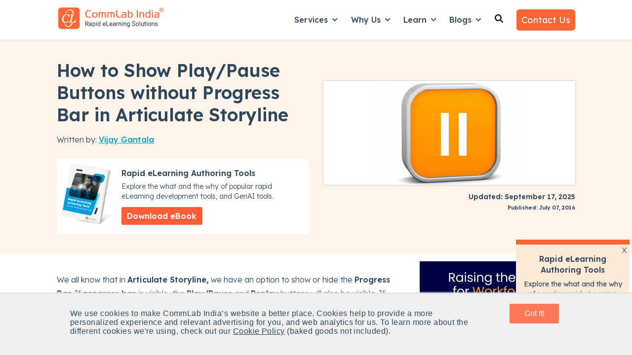

--- FILE ---
content_type: text/html; charset=UTF-8
request_url: https://www.commlabindia.com/blog/how-to-display-play-buttons-without-progress-bar-using-storyline
body_size: 35101
content:
<!doctype html><html lang="en"><head>
    <meta charset="utf-8">
    
      <title>Articulate Storyline: Customizing Interactive Controls </title>
    
    
      <link rel="shortcut icon" href="https://www.commlabindia.com/hubfs/commlab-1.ico">
    
    <meta name="description" content="In Articulate Storyline, we can display the default Play/Pause and Replay buttons without displaying the progress bar. This blog shows you how.">    
    <meta name="robots" content="index,follow">
    
    
    
      
    
    
    
    
<meta name="viewport" content="width=device-width, initial-scale=1">

    
    <meta property="og:description" content="In Articulate Storyline, we can display the default Play/Pause and Replay buttons without displaying the progress bar. This blog shows you how.">
    <meta property="og:title" content="Articulate Storyline: Customizing Interactive Controls ">
    <meta name="twitter:description" content="In Articulate Storyline, we can display the default Play/Pause and Replay buttons without displaying the progress bar. This blog shows you how.">
    <meta name="twitter:title" content="Articulate Storyline: Customizing Interactive Controls ">

    

    
    <style>
a.cta_button{-moz-box-sizing:content-box !important;-webkit-box-sizing:content-box !important;box-sizing:content-box !important;vertical-align:middle}.hs-breadcrumb-menu{list-style-type:none;margin:0px 0px 0px 0px;padding:0px 0px 0px 0px}.hs-breadcrumb-menu-item{float:left;padding:10px 0px 10px 10px}.hs-breadcrumb-menu-divider:before{content:'›';padding-left:10px}.hs-featured-image-link{border:0}.hs-featured-image{float:right;margin:0 0 20px 20px;max-width:50%}@media (max-width: 568px){.hs-featured-image{float:none;margin:0;width:100%;max-width:100%}}.hs-screen-reader-text{clip:rect(1px, 1px, 1px, 1px);height:1px;overflow:hidden;position:absolute !important;width:1px}
</style>

<link rel="stylesheet" href="https://www.commlabindia.com/hubfs/hub_generated/template_assets/1/120099934810/1764752558531/template_main.min.css">
<link rel="stylesheet" href="https://www.commlabindia.com/hubfs/hub_generated/template_assets/1/120099934808/1764582155053/template_blog-post.min.css">
<link rel="stylesheet" href="https://www.commlabindia.com/hubfs/hub_generated/template_assets/1/120099934816/1767785170393/template_theme-overrides.css">
<link rel="stylesheet" href="https://www.commlabindia.com/hubfs/hub_generated/template_assets/1/118847221132/1741774220177/template_child.min.css">
<link rel="stylesheet" href="https://www.commlabindia.com/hubfs/hub_generated/module_assets/1/122280633626/1764657771851/module_website-header.min.css">
<link rel="stylesheet" href="https://www.commlabindia.com/hubfs/hub_generated/module_assets/1/122280659007/1743389852931/module_social-sharing.min.css">

  <style>
  #hs_cos_wrapper_module_174834236768228 hr {
  border:0 none;
  border-bottom-width:1px;
  border-bottom-style:solid;
  border-bottom-color:rgba(250,250,250,1.0);
  margin-left:auto;
  margin-right:auto;
  margin-top:10px;
  margin-bottom:10px;
  width:100%;
}

  </style>

<link rel="stylesheet" href="https://7052064.fs1.hubspotusercontent-na1.net/hubfs/7052064/hub_generated/module_assets/1/-109050482603/1768256364952/module_social_follow.min.css">

  <style>
    #hs_cos_wrapper_module_174834236768230 .hs-social-follow {}

#hs_cos_wrapper_module_174834236768230 .hs-social-follow__link {
  padding:4px;
  background-color:rgb(255,255,255);
  border-radius:50%;
}

#hs_cos_wrapper_module_174834236768230 .hs-social-follow__icon svg {
  width:min(16px,100%);
  height:min(16px,100%);
  fill:#ff6633;
}

#hs_cos_wrapper_module_174834236768230 .hs-social-follow__link:hover,
#hs_cos_wrapper_module_174834236768230 .hs-social-follow__link:focus { background-color:rgba(175,175,175,100); }

#hs_cos_wrapper_module_174834236768230 .hs-social-follow__link:active { background-color:rgba(255,255,255,100); }

  </style>


  <style>
  #hs_cos_wrapper_module_174834236768232 hr {
  border:0 none;
  border-bottom-width:1px;
  border-bottom-style:solid;
  border-bottom-color:rgba(250,250,250,1.0);
  margin-left:auto;
  margin-right:auto;
  margin-top:10px;
  margin-bottom:10px;
  width:100%;
}

  </style>

<style>
  @font-face {
    font-family: "Lexend Deca";
    font-weight: 300;
    font-style: normal;
    font-display: swap;
    src: url("/_hcms/googlefonts/Lexend_Deca/300.woff2") format("woff2"), url("/_hcms/googlefonts/Lexend_Deca/300.woff") format("woff");
  }
  @font-face {
    font-family: "Lexend Deca";
    font-weight: 400;
    font-style: normal;
    font-display: swap;
    src: url("/_hcms/googlefonts/Lexend_Deca/regular.woff2") format("woff2"), url("/_hcms/googlefonts/Lexend_Deca/regular.woff") format("woff");
  }
  @font-face {
    font-family: "Lexend Deca";
    font-weight: 500;
    font-style: normal;
    font-display: swap;
    src: url("/_hcms/googlefonts/Lexend_Deca/500.woff2") format("woff2"), url("/_hcms/googlefonts/Lexend_Deca/500.woff") format("woff");
  }
  @font-face {
    font-family: "Lexend Deca";
    font-weight: 600;
    font-style: normal;
    font-display: swap;
    src: url("/_hcms/googlefonts/Lexend_Deca/600.woff2") format("woff2"), url("/_hcms/googlefonts/Lexend_Deca/600.woff") format("woff");
  }
  @font-face {
    font-family: "Lexend Deca";
    font-weight: 700;
    font-style: normal;
    font-display: swap;
    src: url("/_hcms/googlefonts/Lexend_Deca/700.woff2") format("woff2"), url("/_hcms/googlefonts/Lexend_Deca/700.woff") format("woff");
  }
  @font-face {
    font-family: "Lexend Deca";
    font-weight: 700;
    font-style: normal;
    font-display: swap;
    src: url("/_hcms/googlefonts/Lexend_Deca/700.woff2") format("woff2"), url("/_hcms/googlefonts/Lexend_Deca/700.woff") format("woff");
  }
  @font-face {
    font-family: "Lexend Deca";
    font-weight: 400;
    font-style: normal;
    font-display: swap;
    src: url("/_hcms/googlefonts/Lexend_Deca/regular.woff2") format("woff2"), url("/_hcms/googlefonts/Lexend_Deca/regular.woff") format("woff");
  }
</style>

<!-- Editor Styles -->
<style id="hs_editor_style" type="text/css">
#hs_cos_wrapper_widget_1761801606531  { display: block !important; margin-top: -10px !important; padding-bottom: 0px !important; padding-left: 0px !important; padding-right: 0px !important; padding-top: 0px !important }
#hs_cos_wrapper_widget_1761801606531 input[type="text"] { border-radius: 6px !important; padding-bottom: 12px !important; padding-left: 15px !important; padding-right: 15px !important; padding-top: 12px !important }
#hs_cos_wrapper_widget_1761801606531 input[type="email"] { border-radius: 6px !important; padding-bottom: 12px !important; padding-left: 15px !important; padding-right: 15px !important; padding-top: 12px !important }
#hs_cos_wrapper_widget_1761801606531 textarea { border-radius: 6px !important; padding-bottom: 12px !important; padding-left: 15px !important; padding-right: 15px !important; padding-top: 12px !important }
#hs_cos_wrapper_widget_1761801606531 input[type="number"] { border-radius: 6px !important; padding-bottom: 12px !important; padding-left: 15px !important; padding-right: 15px !important; padding-top: 12px !important }
#hs_cos_wrapper_widget_1761801606531 select { border-radius: 6px !important; padding-bottom: 12px !important; padding-left: 15px !important; padding-right: 15px !important; padding-top: 12px !important }
#hs_cos_wrapper_widget_1761801606531 input[type="file"] { border-radius: 6px !important; padding-bottom: 12px !important; padding-left: 15px !important; padding-right: 15px !important; padding-top: 12px !important }
#hs_cos_wrapper_widget_1761801606531 input[type="tel"] { border-radius: 6px !important; padding-bottom: 12px !important; padding-left: 15px !important; padding-right: 15px !important; padding-top: 12px !important }
#hs_cos_wrapper_widget_1761801606531 input[type="date"] { border-radius: 6px !important; padding-bottom: 12px !important; padding-left: 15px !important; padding-right: 15px !important; padding-top: 12px !important }
#hs_cos_wrapper_widget_1761801606531 input[type="submit"] { background-color: #FFFFFF !important; background-image: none !important; border-style: none !important; color: #292929 !important; font-weight: bold !important; padding-bottom: 12px !important; padding-left: 15px !important; padding-right: 15px !important; padding-top: 12px !important }
#hs_cos_wrapper_widget_1761801606531 .hs-button { background-color: #FFFFFF !important; background-image: none !important; border-style: none !important; color: #292929 !important; font-weight: bold !important; padding-bottom: 12px !important; padding-left: 15px !important; padding-right: 15px !important; padding-top: 12px !important }
#hs_cos_wrapper_widget_1761801606531 .hs-submit { text-align: CENTER !important }
.header-row-0-force-full-width-section > .row-fluid {
  max-width: none !important;
}
.footer-row-0-max-width-section-centering > .row-fluid {
  max-width: 1140px !important;
  margin-left: auto !important;
  margin-right: auto !important;
}
/* HubSpot Non-stacked Media Query Styles */
@media (min-width:768px) {
  .header-row-0-vertical-alignment > .row-fluid {
    display: -ms-flexbox !important;
    -ms-flex-direction: row;
    display: flex !important;
    flex-direction: row;
  }
  .cell_16923391205682-vertical-alignment {
    display: -ms-flexbox !important;
    -ms-flex-direction: column !important;
    -ms-flex-pack: center !important;
    display: flex !important;
    flex-direction: column !important;
    justify-content: center !important;
  }
  .cell_16923391205682-vertical-alignment > div {
    flex-shrink: 0 !important;
  }
  .footer-row-0-vertical-alignment > .row-fluid {
    display: -ms-flexbox !important;
    -ms-flex-direction: row;
    display: flex !important;
    flex-direction: row;
  }
  .cell_1748341876034-vertical-alignment {
    display: -ms-flexbox !important;
    -ms-flex-direction: column !important;
    -ms-flex-pack: start !important;
    display: flex !important;
    flex-direction: column !important;
    justify-content: flex-start !important;
  }
  .cell_1748341876034-vertical-alignment > div {
    flex-shrink: 0 !important;
  }
  .cell_1748341876034-row-0-vertical-alignment > .row-fluid {
    display: -ms-flexbox !important;
    -ms-flex-direction: row;
    display: flex !important;
    flex-direction: row;
  }
  .cell_1748341876034-row-2-vertical-alignment > .row-fluid {
    display: -ms-flexbox !important;
    -ms-flex-direction: row;
    display: flex !important;
    flex-direction: row;
  }
  .cell_1748343252119-vertical-alignment {
    display: -ms-flexbox !important;
    -ms-flex-direction: column !important;
    -ms-flex-pack: start !important;
    display: flex !important;
    flex-direction: column !important;
    justify-content: flex-start !important;
  }
  .cell_1748343252119-vertical-alignment > div {
    flex-shrink: 0 !important;
  }
  .cell_1748343186588-vertical-alignment {
    display: -ms-flexbox !important;
    -ms-flex-direction: column !important;
    -ms-flex-pack: start !important;
    display: flex !important;
    flex-direction: column !important;
    justify-content: flex-start !important;
  }
  .cell_1748343186588-vertical-alignment > div {
    flex-shrink: 0 !important;
  }
  .cell_1761801525562-row-0-vertical-alignment > .row-fluid {
    display: -ms-flexbox !important;
    -ms-flex-direction: row;
    display: flex !important;
    flex-direction: row;
  }
  .cell_1761801534311-vertical-alignment {
    display: -ms-flexbox !important;
    -ms-flex-direction: column !important;
    -ms-flex-pack: start !important;
    display: flex !important;
    flex-direction: column !important;
    justify-content: flex-start !important;
  }
  .cell_1761801534311-vertical-alignment > div {
    flex-shrink: 0 !important;
  }
  .cell_1761801553226-vertical-alignment {
    display: -ms-flexbox !important;
    -ms-flex-direction: column !important;
    -ms-flex-pack: start !important;
    display: flex !important;
    flex-direction: column !important;
    justify-content: flex-start !important;
  }
  .cell_1761801553226-vertical-alignment > div {
    flex-shrink: 0 !important;
  }
  .cell_1761801521649-vertical-alignment {
    display: -ms-flexbox !important;
    -ms-flex-direction: column !important;
    -ms-flex-pack: start !important;
    display: flex !important;
    flex-direction: column !important;
    justify-content: flex-start !important;
  }
  .cell_1761801521649-vertical-alignment > div {
    flex-shrink: 0 !important;
  }
  .cell_17483423676822-vertical-alignment {
    display: -ms-flexbox !important;
    -ms-flex-direction: column !important;
    -ms-flex-pack: start !important;
    display: flex !important;
    flex-direction: column !important;
    justify-content: flex-start !important;
  }
  .cell_17483423676822-vertical-alignment > div {
    flex-shrink: 0 !important;
  }
  .cell_17483423676822-row-0-vertical-alignment > .row-fluid {
    display: -ms-flexbox !important;
    -ms-flex-direction: row;
    display: flex !important;
    flex-direction: row;
  }
  .cell_174834236768226-vertical-alignment {
    display: -ms-flexbox !important;
    -ms-flex-direction: column !important;
    -ms-flex-pack: center !important;
    display: flex !important;
    flex-direction: column !important;
    justify-content: center !important;
  }
  .cell_174834236768226-vertical-alignment > div {
    flex-shrink: 0 !important;
  }
  .cell_174834236768225-vertical-alignment {
    display: -ms-flexbox !important;
    -ms-flex-direction: column !important;
    -ms-flex-pack: center !important;
    display: flex !important;
    flex-direction: column !important;
    justify-content: center !important;
  }
  .cell_174834236768225-vertical-alignment > div {
    flex-shrink: 0 !important;
  }
  .cell_174834236768224-vertical-alignment {
    display: -ms-flexbox !important;
    -ms-flex-direction: column !important;
    -ms-flex-pack: center !important;
    display: flex !important;
    flex-direction: column !important;
    justify-content: center !important;
  }
  .cell_174834236768224-vertical-alignment > div {
    flex-shrink: 0 !important;
  }
  .cell_174834236768233-row-0-vertical-alignment > .row-fluid {
    display: -ms-flexbox !important;
    -ms-flex-direction: row;
    display: flex !important;
    flex-direction: row;
  }
  .cell_17483423676833-vertical-alignment {
    display: -ms-flexbox !important;
    -ms-flex-direction: column !important;
    -ms-flex-pack: start !important;
    display: flex !important;
    flex-direction: column !important;
    justify-content: flex-start !important;
  }
  .cell_17483423676833-vertical-alignment > div {
    flex-shrink: 0 !important;
  }
  .cell_1748342367683-vertical-alignment {
    display: -ms-flexbox !important;
    -ms-flex-direction: column !important;
    -ms-flex-pack: start !important;
    display: flex !important;
    flex-direction: column !important;
    justify-content: flex-start !important;
  }
  .cell_1748342367683-vertical-alignment > div {
    flex-shrink: 0 !important;
  }
}
/* HubSpot Styles (default) */
.header-row-0-padding {
  padding-top: 0px !important;
  padding-bottom: 0px !important;
  padding-left: 0px !important;
  padding-right: 0px !important;
}
.footer-row-0-background-layers {
  background-image: linear-gradient(rgba(8, 44, 68, 1), rgba(8, 44, 68, 1)) !important;
  background-position: left top !important;
  background-size: auto !important;
  background-repeat: no-repeat !important;
}
.cell_1748341876034-padding {
  padding-left: 0px !important;
  padding-right: 0px !important;
}
.cell_1748343252119-padding {
  padding-left: 0px !important;
  padding-right: 0px !important;
}
.cell_1748343186588-padding {
  padding-left: 0px !important;
  padding-right: 0px !important;
}
.cell_1761801525562-row-0-margin {
  margin-top: 25px !important;
  margin-bottom: 10px !important;
}
.cell_1761801553226-padding {
  padding-left: 0px !important;
  padding-right: 0px !important;
}
.cell_174834236768226-margin {
  margin-top: 20px !important;
}
.cell_174834236768225-margin {
  margin-top: 20px !important;
}
.cell_174834236768224-margin {
  margin-top: 20px !important;
}
.cell_174834236768233-margin {
  margin-top: 20px !important;
}
</style>
    <script type="application/ld+json">
{
  "mainEntityOfPage" : {
    "@type" : "WebPage",
    "@id" : "https://www.commlabindia.com/blog/how-to-display-play-buttons-without-progress-bar-using-storyline"
  },
  "author" : {
    "name" : "Vijay Gantala",
    "url" : "https://www.commlabindia.com/blog/author/vijay",
    "@type" : "Person"
  },
  "headline" : "Articulate Storyline: Customizing Interactive Controls ",
  "datePublished" : "2016-07-07T17:00:00.000Z",
  "dateModified" : "2025-09-17T06:05:40.888Z",
  "publisher" : {
    "name" : "CommLab India",
    "logo" : {
      "url" : "https://cdn2.hubspot.net/hubfs/59327/commlab_logo/logo.png",
      "@type" : "ImageObject"
    },
    "@type" : "Organization"
  },
  "@context" : "https://schema.org",
  "@type" : "BlogPosting",
  "image" : [ "https://resources.commlabindia.com/hubfs/Imported_Blog_Media/how-to-display-play-buttons-without-progress-bar-using-storyline.png" ]
}
</script>


    
<!--  Added by GoogleAnalytics4 integration -->
<script>
var _hsp = window._hsp = window._hsp || [];
window.dataLayer = window.dataLayer || [];
function gtag(){dataLayer.push(arguments);}

var useGoogleConsentModeV2 = true;
var waitForUpdateMillis = 1000;


if (!window._hsGoogleConsentRunOnce) {
  window._hsGoogleConsentRunOnce = true;

  gtag('consent', 'default', {
    'ad_storage': 'denied',
    'analytics_storage': 'denied',
    'ad_user_data': 'denied',
    'ad_personalization': 'denied',
    'wait_for_update': waitForUpdateMillis
  });

  if (useGoogleConsentModeV2) {
    _hsp.push(['useGoogleConsentModeV2'])
  } else {
    _hsp.push(['addPrivacyConsentListener', function(consent){
      var hasAnalyticsConsent = consent && (consent.allowed || (consent.categories && consent.categories.analytics));
      var hasAdsConsent = consent && (consent.allowed || (consent.categories && consent.categories.advertisement));

      gtag('consent', 'update', {
        'ad_storage': hasAdsConsent ? 'granted' : 'denied',
        'analytics_storage': hasAnalyticsConsent ? 'granted' : 'denied',
        'ad_user_data': hasAdsConsent ? 'granted' : 'denied',
        'ad_personalization': hasAdsConsent ? 'granted' : 'denied'
      });
    }]);
  }
}

gtag('js', new Date());
gtag('set', 'developer_id.dZTQ1Zm', true);
gtag('config', 'G-J40X0KNRDQ');
</script>
<script async src="https://www.googletagmanager.com/gtag/js?id=G-J40X0KNRDQ"></script>

<!-- /Added by GoogleAnalytics4 integration -->

<!--  Added by GoogleTagManager integration -->
<script>
var _hsp = window._hsp = window._hsp || [];
window.dataLayer = window.dataLayer || [];
function gtag(){dataLayer.push(arguments);}

var useGoogleConsentModeV2 = true;
var waitForUpdateMillis = 1000;



var hsLoadGtm = function loadGtm() {
    if(window._hsGtmLoadOnce) {
      return;
    }

    if (useGoogleConsentModeV2) {

      gtag('set','developer_id.dZTQ1Zm',true);

      gtag('consent', 'default', {
      'ad_storage': 'denied',
      'analytics_storage': 'denied',
      'ad_user_data': 'denied',
      'ad_personalization': 'denied',
      'wait_for_update': waitForUpdateMillis
      });

      _hsp.push(['useGoogleConsentModeV2'])
    }

    (function(w,d,s,l,i){w[l]=w[l]||[];w[l].push({'gtm.start':
    new Date().getTime(),event:'gtm.js'});var f=d.getElementsByTagName(s)[0],
    j=d.createElement(s),dl=l!='dataLayer'?'&l='+l:'';j.async=true;j.src=
    'https://www.googletagmanager.com/gtm.js?id='+i+dl;f.parentNode.insertBefore(j,f);
    })(window,document,'script','dataLayer','GTM-PC2F4CG');

    window._hsGtmLoadOnce = true;
};

_hsp.push(['addPrivacyConsentListener', function(consent){
  if(consent.allowed || (consent.categories && consent.categories.analytics)){
    hsLoadGtm();
  }
}]);

</script>

<!-- /Added by GoogleTagManager integration -->


<meta name="robots" content="index,follow">
<!-- Hotjar Tracking Code for https://www.commlabindia.com -->



<script>
    (function(h,o,t,j,a,r){
        h.hj=h.hj||function(){(h.hj.q=h.hj.q||[]).push(arguments)};
        h._hjSettings={hjid:510939,hjsv:6};
        a=o.getElementsByTagName('head')[0];
        r=o.createElement('script');r.async=1;
        r.src=t+h._hjSettings.hjid+j+h._hjSettings.hjsv;
        a.appendChild(r);
    })(window,document,'https://static.hotjar.com/c/hotjar-','.js?sv=');
</script>
<!-- Hotjar Tracking Code for https://www.commlabindia.com -->

<style>div#hs-eu-cookie-confirmation.can-use-gradients, div#hs-eu-cookie-confirmation div#hs-eu-cookie-confirmation-inner{
  background-color:#efefef !important;
  }
  div#hs-eu-cookie-confirmation div#hs-eu-cookie-confirmation-inner p {
    color: #2f4858 !important;
    font-family: AvenirNext,Helvetica Neue,Helvetica,Arial,sans-serif !important;
    letter-spacing: .03rem; font-size: 16px !important;
  }
/*div#hs-eu-cookie-confirmation div#hs-eu-cookie-confirmation-inner div#hs-en-cookie-confirmation-buttons-area { text-align: center !important; }*/
/*div#hs-eu-cookie-confirmation.hs-cookie-notification-position-bottom { border-bottom: 0;bottom: 0;top: auto;box-shadow: 0 -1px 3px #eaf0f6; border-top: 1px solid #cbd6e2 !important;}
div#hs-eu-cookie-confirmation { box-shadow: 0 1px 2px #eaf0f6 !important; } 
div#hs-eu-cookie-confirmation.hs-cookie-notification-position-bottom { position: fixed !important; bottom:0 !important;}*/
div#hs-eu-cookie-confirmation div#hs-eu-cookie-confirmation-inner p a:first-child {
  color: #2f4858  !important; text-decoration: underline !important;}
div#hs-eu-cookie-confirmation div#hs-eu-cookie-confirmation-inner p a:first-child:hover{ text-decoration: none !important; }
div#hs-eu-cookie-confirmation div#hs-eu-cookie-confirmation-inner div#hs-en-cookie-confirmation-buttons-area {
  display: flex;justify-content: center;}

div#hs-eu-cookie-confirmation div#hs-eu-cookie-confirmation-inner #hs-en-cookie-confirmation-buttons-area a#hs-eu-confirmation-button {
    font-family: "lato", "Helvetica Neue", Helvetica, Arial, sans-serif !important;
  background-color: #f75 !important;
  border: 0 !important;
  border-radius: 0.1875rem !important;
  box-shadow: none !important;
  color: #fff !important;
  display: inline-block !important;
  line-height: 1.25 !important;
  padding: 0.6rem 1.4rem !important;	
  text-shadow: none !important;	
  transition: 0.15s color ease-out, 0.15s background-color ease-out, 0.15s border-color ease-out !important;
  width: 100px;text-align: center;
}

div#hs-eu-cookie-confirmation div#hs-eu-cookie-confirmation-inner #hs-en-cookie-confirmation-buttons-area a#hs-eu-decline-button {
    font-family: "AvenirNext","Helvetica Neue",Helvetica,Arial,sans-serif !important;
    border: 1px solid #fff !important;
    border-radius: 0.1875rem !important;
    box-shadow: none !important;
    color: #fff !important;
    display: none;
    line-height: 1.25 !important;
    padding: 0.75rem 1.5rem !important;
    text-shadow: none !important;
    transition: 0.15s color ease-out, 0.15s border-color ease-out !important;
}

div#hs-eu-cookie-confirmation {
    position: fixed !important;
  left: 0;
	top: auto !important;
  bottom: 0 !important;
  width: 100%;
  height: auto;
  background-color: #efefef !important;
  border-bottom: 1px solid gray;
  border-bottom: 1px solid rgba(0, 0, 0, 0.5);
  -webkit-box-shadow: 0 1px 2px rgba(0, 0, 0, 0.2);
  -moz-box-shadow: 0 1px 2px rgba(0, 0, 0, 0.2);
  box-shadow: 0 1px 2px rgba(0, 0, 0, 0.2);
  font-size: 16px !important;
  line-height: 18px !important;
  font-family: helvetica neue, helvetica, arial, sans !important;
  color: #fff !important;
  text-shadow: 0 1px 0 rgba(0, 0, 0, 0.7) !important;
  text-align: left !important;
  z-index: 100000000 !important;
}

div#hs-eu-cookie-confirmation div#hs-eu-cookie-confirmation-inner {
   margin: 0 auto;
  max-width: 1170px !important;
  padding: 15px !important;
display: flex;
justify-content: space-around;
	align-items: baseline;
   background-color: #efefef !important;
}
  @media (max-width:767px) {
div#hs-eu-cookie-confirmation div#hs-eu-cookie-confirmation-inner {
 display: inherit;
}
div#hs-eu-cookie-confirmation {font-size: 18px !important;line-height: 20px !important;}
div#hs-eu-cookie-confirmation div#hs-eu-cookie-confirmation-inner p {
    font-size: 16px !important;line-height: 20px !important;
}
}
@media (max-width:480px) {
div#hs-eu-cookie-confirmation div#hs-eu-cookie-confirmation-inner {
 display: inherit;
}
div#hs-eu-cookie-confirmation {font-size: 18px !important;line-height: 20px !important;}
div#hs-eu-cookie-confirmation div#hs-eu-cookie-confirmation-inner p {
    font-size: 16px !important;
	line-height: 20px !important;
}
}
 
 main{margin-top: 80px;}
  .header {
    background-color: rgba(255, 255, 255, 1.0);
    position: fixed;
    top: 0;
    right: 0;
    left: 0;
    z-index: 1030;
    box-shadow: 0 .125rem .25rem rgba(0,0,0,.075)!important;
    /* margin-bottom: 80px; */
    /* padding-bottom: 80px; */
}
  .header__bottom{padding:10px 0;background-color: rgba(255, 255, 255, 1.0);}
  
    .text-org{color:#ff6633}
  
  .gen-header {
    box-shadow: 0 .125rem .25rem rgba(0, 0, 0, .075) !important;
}
  .gen-header h6 a{
    font-weight: 600; }
  .gen-header ul li {
    font-weight: 400; margin:.7rem .2rem !important;}
  .gen-header .gen-header__nav a{color: #292929 !important;}
  .gen-header .gen-header__nav a:hover{color: #0b8484 !important;}
   .gen-header .gen-header__nav p {margin: 0 0 1.1rem;}
  
    p{font-size:16px;line-height:1.6;font-weight:300;margin: 0 0 1rem;}
  body{line-height:1.5;word-break: break-word !important;}
  
  strong {font-weight: 600 !important;}
  
  .list-unstyled {
    padding-left: 0;
    list-style: none;}
  
  .footer ul.list-unstyled li{margin: .7rem 0;}
  .footer ul.list-unstyled li ul{
  padding-left: 1.3rem;
    margin-top: 12px;
    margin-bottom: 15px;
  }
   
  form .hs-form-field {
    margin-bottom: 0.8rem !important;
}
.form-title {
    padding-bottom: 5px !important;
}
 form input::placeholder {
   color:#2e475d;
   opacity:0.7;
}
  
  
  .btn-grid {
    background: linear-gradient(to right, #FF7756 0%, #FF6394 100%);
    font-size: 1rem;
    font-weight: 600;
    text-transform: uppercase;
    line-height: 1.5em;
    letter-spacing: 1px;
    fill: #ffffff;
    color: #ffffff;
    background-color: #FF7755;
    border-radius: 6px 6px 6px 6px;
    padding: 10px 20px;
}
.image-gallery__lightbox--open{margin-top:100px}  
  
  .service-card-wrap{background-color: #fff; padding: 10px 20px; margin:20px 0; border-radius: 5px; box-shadow: 0 1px 5px rgba(33,51,67,.12);}
  .service-card-wrap .service-card-head{display: flex; flex-direction: row; justify-content: space-between;}
  .service-card-wrap .service-card-head h4{font-size:22px; line-height:30px}
  .service-card-wrap a {color: #2e475d}
  .service-card-wrap a:hover{text-decoration:none}
  .service-card-wrap:hover{border: 2px solid #0b8484;transform: scale(1.014);
    transition: 0.3s ease-in-out;}
  form .hs-richtext a{color: #0b8484 !important;}
  

  
   ul.check_list, ul.check_list_orange {
  margin-left: 0;
         padding-left: 0.5rem;
}
ul.check_list_orange li, ul.check_list li {
  position: relative;
        margin: 0rem 0 0.6rem 0!important;
    padding-left: 1.8rem;
  list-style: none;
}
ul.check_list li:before {
  content: "";
  display: inline-block;
  background: url(https://www.commlabindia.com/hubfs/images/checkmark-white.svg) center center no-repeat;
  position: absolute;
  left: 2px;
  width: 18px;
  height: 18px;
  top: 5px;
}
ul.check_list_orange li:before {
  content: "";
  display: inline-block;
  background: url(https://www.commlabindia.com/hubfs/cli-main-site/pillar-pages/checkmark-orange.svg) center center no-repeat;
  position: absolute;
  left: 2px;
  width: 18px;
  height: 18px;
  top: 5px;
}
ul.check_list_orange li ul li {
  list-style-type: square;
  padding-left: 0.3rem;
  margin-bottom: 6px !important
}
ul.check_list_orange li ul li:before {
  display: none !important;
}
ul.check_list_orange li ul {
  margin-top: 0.5em !important;
}
  
  ul.check_list_tick li:before {
    content: "✓" !important;
    display: inline-block;
    background: none !important;
    position: absolute;
    width: 18px;
    height: 18px;
    top: 1px !important;
    font-weight: 900;
}
  
  ul.check_list_tick li {   
    padding-left: 1.5rem;
}
  ul.check_list_tick li ul li {  
    padding-left: 0rem;
}
  
  .header__menu-item--depth-1{padding: 0 1rem 8px 1rem;}
  .header__menu-submenu{padding: 1rem;}
  .header__menu-submenu .header__menu-link{padding: 6px 0;}
  .header__menu-submenu .header__menu-link {font-size:16px !important}
  .header__menu-submenu .header__menu-link:hover{text-decoration:underline !important}
  
  .footer .widget-type-form form label:not(.hs-error-msg) {display: none;}  
  .footer .widget-type-form{background-color: transparent;}
   .footer .widget-type-form form{display:flex;flex-direction:row;align-items: baseline;}
  .footer .widget-type-form form .hs-email{width:75%; margin-right:10px}
  .footer .widget-type-form form .hs-submit{width:25%;margin-left:5px}
    @media (max-width: 767px){       
    .footer .widget-type-form form{flex-direction:column}
   .footer .widget-type-form form .hs-email{width:100%;}
   .footer .widget-type-form form .hs-submit{width:100%;}
  }
  
   .go1366308204, .go2512015367{opacity: 0.9 !important;}
  
  .hs-web-interactive .button-container {
    padding: 12px !important;;
    top: 0px !important;;
    right: 0px !important;;
}
  
  .box-exp{
	background: #2e475d;
    color: #fff;
    padding: 10px;
	display: inline-block;
}

.box-wrap{
	border: 1px solid #2e475d;
    padding: 0px 15px;
    margin: 20px;
}
  
  #hs-overlay-cta-183264897626 {
    z-index: 9999;
    position: fixed;
    right: -55px !important;
    bottom: 230px !important;
    max-height: 95vh !important;
    max-width: 95%;
    visibility: hidden;
    rotate: 270deg;
}
  
  #hs-overlay-cta-174889226366 {
    right: -55px !important;
    bottom: 40vh !important;    
    rotate: 90deg !important;
}

#hs-overlay-cta-174889552486 {
    transform: translate(8%, -50%) !important;
}
  
  @media (max-width:480px) {
    .service-card-wrap {margin: 30px 0;}
  }
 /* 
 .fa-angle-double-right {
    color: #f63;
    font-weight: 600;
    font-size: 16px;
}*/
  
  .cta-offer-box{
    background-color: #FEF4EA;
    padding: 2rem;
     margin:10px 0px 30px 0px;
  }
  
  .cta-offer-box .cta-offer-content{
        display: flex;
    align-items: center;
    flex-direction: row;   
  }
  .cta-offer-box .cta-offer-content .cta-offer-img{width:30%;padding-right:15px}
  .cta-offer-box .cta-offer-content .cta-offer-details{width:70%; padding-left: 15px;}
  .cta-offer-box .cta-offer-content .cta-offer-details h3 {margin:0px 0px 15px 0px}
   .cta-offer-box .cta-offer-content .cta-offer-details p {font-size:16px;margin:10px 0px;}
  .cta-offer-box .cta-offer-content .cta-offer-details ul.check_list_orange{
    padding:0px;
    display: grid;
    grid-template-columns: repeat(2, 1fr);
  }
  .cta-offer-box .cta-offer-content .cta-offer-details ul.check_list_orange li{
    font-size: .875rem;
    font-weight: 600;
    line-height: 1.57;
  }
  .cta-offer-box .cta-offer-content .cta-offer-details a:hover {
    color: #ffffff !important;
    text-decoration: underline;
        background-color: #e04826;
}
  @media (max-width:480px) {
    
    .cta-offer-box .cta-offer-content{ flex-direction: column;   }
    .cta-offer-box .cta-offer-content .cta-offer-details{width:100%; padding-left: 0px;}
  .cta-offer-box .cta-offer-content .cta-offer-details ul.check_list_orange{
    padding:0px;
    display: inline;
    grid-template-columns: repeat(2, 1fr);
  }
  }
  
</style>
<meta name="theme-color" content="#ff6633">
<meta property="og:type" content="website">

<!-- Google tag (gtag.js) -->
<script async src="https://www.googletagmanager.com/gtag/js?id=G-J40X0KNRDQ"></script>
<script>
  window.dataLayer = window.dataLayer || [];
  function gtag(){dataLayer.push(arguments);}
  gtag('js', new Date());

  gtag('config', 'G-J40X0KNRDQ');
</script>
<meta property="og:image" content="https://www.commlabindia.com/hubfs/Imported_Blog_Media/how-to-display-play-buttons-without-progress-bar-using-storyline.png">
<meta property="og:image:width" content="760">
<meta property="og:image:height" content="315">

<meta name="twitter:image" content="https://www.commlabindia.com/hubfs/Imported_Blog_Media/how-to-display-play-buttons-without-progress-bar-using-storyline.png">


<meta property="og:url" content="https://www.commlabindia.com/blog/how-to-display-play-buttons-without-progress-bar-using-storyline">
<meta name="twitter:card" content="summary_large_image">
<meta name="twitter:creator" content="@GantlaVijay">

<link rel="canonical" href="https://www.commlabindia.com/blog/how-to-display-play-buttons-without-progress-bar-using-storyline">

<meta property="og:type" content="article">
<link rel="alternate" type="application/rss+xml" href="https://www.commlabindia.com/blog/rss.xml">
<meta name="twitter:domain" content="www.commlabindia.com">
<script src="//platform.linkedin.com/in.js" type="text/javascript">
    lang: en_US
</script>

<meta http-equiv="content-language" content="en">







        
    <script type="application/ld+json">
      {
        "@context" : "http://schema.org",
        "@type" : "Article",
        "headline" : "How to Show Play/Pause Buttons without Progress Bar in Articulate Storyline",
        "image": "https://resources.commlabindia.com/hubfs/Imported_Blog_Media/how-to-display-play-buttons-without-progress-bar-using-storyline.png",
        "author": {
          "@type": "Person",
          "name": ["Vijay Gantala"]
        },
        "publisher": {
          "@type": "Organization",
          "name": "CommLab India",
          "logo": {
            "@type": "ImageObject",
            "url": "https://resources.commlabindia.com/hubfs/commlab_logo/logo.png"
          }
        },
        "description": "In Articulate Storyline, we can display the default Play/Pause and Replay buttons without displaying the progress bar. This blog shows you how.",  
        "datePublished": "2016-07-07T17:00:00+0000", 
        "url" : "https://www.commlabindia.com/blog/how-to-display-play-buttons-without-progress-bar-using-storyline"
      }
    </script>    
  <meta name="generator" content="HubSpot"></head>
  <body>
<!--  Added by GoogleTagManager integration -->
<noscript><iframe src="https://www.googletagmanager.com/ns.html?id=GTM-PC2F4CG" height="0" width="0" style="display:none;visibility:hidden"></iframe></noscript>

<!-- /Added by GoogleTagManager integration -->

    <div class="body-wrapper   hs-content-id-123325250971 hs-blog-post hs-content-path-blog-how-to-display-play-buttons-without-progress- hs-content-name-how-to-show-play-pause-buttons-without-progress-ba hs-blog-name-blogs-commlab-india hs-blog-id-115002005154">
      
        <div data-global-resource-path="Generatorchild/templates/partials/header.html"><header class="header">
  
 

  

  <a href="#main-content" class="header__skip">Skip to content</a>

  <div class="container-fluid">
<div class="row-fluid-wrapper">
<div class="row-fluid">
<div class="span12 widget-span widget-type-cell " style="" data-widget-type="cell" data-x="0" data-w="12">

<div class="row-fluid-wrapper row-depth-1 row-number-1 dnd-section header-row-0-padding header-row-0-force-full-width-section header-row-0-vertical-alignment">
<div class="row-fluid ">
<div class="span12 widget-span widget-type-cell cell_16923391205682-vertical-alignment dnd-column" style="" data-widget-type="cell" data-x="0" data-w="12">

<div class="row-fluid-wrapper row-depth-1 row-number-2 dnd-row">
<div class="row-fluid ">
<div class="span12 widget-span widget-type-custom_widget dnd-module" style="" data-widget-type="custom_widget" data-x="0" data-w="12">
<div id="hs_cos_wrapper_module_16923391205686" class="hs_cos_wrapper hs_cos_wrapper_widget hs_cos_wrapper_type_module" style="" data-hs-cos-general-type="widget" data-hs-cos-type="module">































<style>
#hs_cos_wrapper_module_16923391205686 .header__top {}

#hs_cos_wrapper_module_16923391205686 .header__language-switcher-current-label>span {}

#hs_cos_wrapper_module_16923391205686 .header__language-switcher:hover .header__language-switcher-current-label>span,
#hs_cos_wrapper_module_16923391205686 .header__language-switcher:focus .header__language-switcher-current-label>span {}

#hs_cos_wrapper_module_16923391205686 .header__language-switcher .lang_list_class a:hover,
#hs_cos_wrapper_module_16923391205686 .header__language-switcher .lang_list_class a:focus {}

#hs_cos_wrapper_module_16923391205686 .header__language-switcher .lang_list_class a:active {}

#hs_cos_wrapper_module_16923391205686 .header__menu-link {}

#hs_cos_wrapper_module_16923391205686 .header__menu-item--depth-1>.header__menu-link:hover,
#hs_cos_wrapper_module_16923391205686 .header__menu-item--depth-1>.header__menu-link:focus {}

#hs_cos_wrapper_module_16923391205686 .header__menu-item--depth-1>.header__menu-link:active {}

#hs_cos_wrapper_module_16923391205686 .header__menu-item--depth-1>.header__menu-link--active-link {}

#hs_cos_wrapper_module_16923391205686 .header__menu-submenu .header__menu-link:hover,
#hs_cos_wrapper_module_16923391205686 .header__menu-submenu .header__menu-link:focus {}

#hs_cos_wrapper_module_16923391205686 .button {
  padding-top:8px;
  padding-right:10px;
  padding-bottom:8px;
  padding-left:10px;
}

#hs_cos_wrapper_module_16923391205686 .button:hover,
#hs_cos_wrapper_module_16923391205686 .button:focus {}

#hs_cos_wrapper_module_16923391205686 .button:active {}

</style>








  <div class="header__container header__container--left">

    
    <div class="header__bottom">
      <div class="header__wrapper header__wrapper--bottom">
        <div class="header__logo-col">
          

  
    
  

  <div class="header__logo">

    
      <a class="header__logo-link" href="https://www.commlabindia.com">
    

      

      

        <img class="header__logo-image" src="https://www.commlabindia.com/hs-fs/hubfs/commlab_logo/logo.png?width=220&amp;height=54&amp;name=logo.png" loading="eager" alt="Rapid eLearning and Corporate Training Solutions – CommLab India" height="54" width="220" srcset="https://www.commlabindia.com/hs-fs/hubfs/commlab_logo/logo.png?width=110&amp;height=27&amp;name=logo.png 110w, https://www.commlabindia.com/hs-fs/hubfs/commlab_logo/logo.png?width=220&amp;height=54&amp;name=logo.png 220w, https://www.commlabindia.com/hs-fs/hubfs/commlab_logo/logo.png?width=330&amp;height=81&amp;name=logo.png 330w, https://www.commlabindia.com/hs-fs/hubfs/commlab_logo/logo.png?width=440&amp;height=108&amp;name=logo.png 440w, https://www.commlabindia.com/hs-fs/hubfs/commlab_logo/logo.png?width=550&amp;height=135&amp;name=logo.png 550w, https://www.commlabindia.com/hs-fs/hubfs/commlab_logo/logo.png?width=660&amp;height=162&amp;name=logo.png 660w" sizes="(max-width: 220px) 100vw, 220px">

      

      

    
      </a>
    

  </div>


        </div>
        <div class="header__menu-col">
          

  <nav class="header__menu header__menu--desktop" aria-label="Desktop navigation">
    <ul class="header__menu-wrapper no-list">
      

  

  

  
    
    <li class="header__menu-item header__menu-item--depth-1 header__menu-item--has-submenu hs-skip-lang-url-rewrite">
      <a class="header__menu-link header__menu-link--toggle " href="https://www.commlabindia.com/elearning-services" aria-haspopup="true" aria-expanded="false">Services</a>



      
        
          <button class="header__menu-child-toggle no-button" aria-expanded="false">
            <span class="show-for-sr">Show submenu for Services</span>
              <svg version="1.0" xmlns="http://www.w3.org/2000/svg" viewbox="0 0 448 512" aria-hidden="true"><g id="chevron-down1_layer"><path d="M207.029 381.476L12.686 187.132c-9.373-9.373-9.373-24.569 0-33.941l22.667-22.667c9.357-9.357 24.522-9.375 33.901-.04L224 284.505l154.745-154.021c9.379-9.335 24.544-9.317 33.901.04l22.667 22.667c9.373 9.373 9.373 24.569 0 33.941L240.971 381.476c-9.373 9.372-24.569 9.372-33.942 0z" /></g></svg>
          </button>
  

          <ul class="header__menu-submenu header__menu-submenu1 header__menu-submenu--level-2 no-list" style="left:315px !important">
			
           <li class="has-submenu" itemprop="name">
			<div class="row-fluid ">   
			   <div class="span9">
			   
    <ul class="sub-mega-menu sub-mega-menu1 mega-column-1 left sub_menu drop-sub-menu active">
		
		<li itemprop="name"> <a href="https://www.commlabindia.com/elearning-services/custom-elearning" itemprop="url">
        <div class="blog-nav-card-thumbnail"> <img src="https://www.commlabindia.com/hubfs/cli-main-site/services/Custom-eLearning-icon.png" alt="Custom eLearning" class="lazyloaded" data-ll-status="loaded">
          <noscript>
          <img src="https://www.commlabindia.com/hubfs/cli-main-site/services/Custom-eLearning-icon.png" alt="Custom eLearning">
          </noscript>
        </div>
        <div class="blog-nav-card-body">
			<h4 class="blog-nav-card-title">Custom eLearning</h4>
          <p class="blog-nav-card-description">Tailored Learning, Maximum Impact <span class="moreicon" style="color: #00a4bd;font-weight: 500">Explore service <span data-hs-icon-hubl="true" style="display: inline-block; fill: #00a4bd;"><span id="hs_cos_wrapper_module_16923391205686_" class="hs_cos_wrapper hs_cos_wrapper_widget hs_cos_wrapper_type_icon" style="" data-hs-cos-general-type="widget" data-hs-cos-type="icon"><svg version="1.0" xmlns="http://www.w3.org/2000/svg" viewbox="0 0 512 512" height="12" aria-hidden="true"><g id="Arrow Right Long2_layer"><path d="M502.6 278.6c12.5-12.5 12.5-32.8 0-45.3l-128-128c-12.5-12.5-32.8-12.5-45.3 0s-12.5 32.8 0 45.3L402.7 224 32 224c-17.7 0-32 14.3-32 32s14.3 32 32 32l370.7 0-73.4 73.4c-12.5 12.5-12.5 32.8 0 45.3s32.8 12.5 45.3 0l128-128z" /></g></svg></span></span></span></p>
          
        </div>
        </a></li> 
		
      <li itemprop="name"> <a href="https://www.commlabindia.com/elearning-services/rapid-elearning-development" itemprop="url">
        <div class="blog-nav-card-thumbnail"> <img src="https://www.commlabindia.com/hubfs/cli-main-site/services/Rapid-eLearning-Development-icon.png" alt="Rapid eLearning" class="lazyloaded" data-ll-status="loaded">
          <noscript>
          <img src="https://www.commlabindia.com/hubfs/cli-main-site/services/Rapid-eLearning-Development-icon.png" alt="Rapid eLearning">
          </noscript>
        </div>
        <div class="blog-nav-card-body">
			<h4 class="blog-nav-card-title">Rapid eLearning</h4>
			<p class="blog-nav-card-description">Speed Meets Quality in Training <span class="moreicon" style="color: #00a4bd;font-weight: 500">Explore service <span data-hs-icon-hubl="true" style="display: inline-block; fill: #00a4bd;"><span id="hs_cos_wrapper_module_16923391205686_" class="hs_cos_wrapper hs_cos_wrapper_widget hs_cos_wrapper_type_icon" style="" data-hs-cos-general-type="widget" data-hs-cos-type="icon"><svg version="1.0" xmlns="http://www.w3.org/2000/svg" viewbox="0 0 512 512" height="12" aria-hidden="true"><g id="Arrow Right Long3_layer"><path d="M502.6 278.6c12.5-12.5 12.5-32.8 0-45.3l-128-128c-12.5-12.5-32.8-12.5-45.3 0s-12.5 32.8 0 45.3L402.7 224 32 224c-17.7 0-32 14.3-32 32s14.3 32 32 32l370.7 0-73.4 73.4c-12.5 12.5-12.5 32.8 0 45.3s32.8 12.5 45.3 0l128-128z" /></g></svg></span></span></span></p>
          
        </div>
        </a></li>
		
		<li itemprop="name"> <a href="https://www.commlabindia.com/elearning-services/staff-augmentation" itemprop="url">
        <div class="blog-nav-card-thumbnail"> <img src="https://www.commlabindia.com/hubfs/cli-main-site/services/Staff-Augmentation-icon.png" alt="Staff Augmentation" class="lazyloaded" data-ll-status="loaded">
          <noscript>
          <img src="https://www.commlabindia.com/hubfs/cli-main-site/services/Staff-Augmentation-icon.png" alt="Staff Augmentation">
          </noscript>
        </div>
        <div class="blog-nav-card-body">
			<h4 class="blog-nav-card-title">Staff Augmentation</h4>
          <p class="blog-nav-card-description">Expand Your Team, Elevate Your Training <span class="moreicon" style="color: #00a4bd;font-weight: 500">Explore service <span data-hs-icon-hubl="true" style="display: inline-block; fill: #00a4bd;"><span id="hs_cos_wrapper_module_16923391205686_" class="hs_cos_wrapper hs_cos_wrapper_widget hs_cos_wrapper_type_icon" style="" data-hs-cos-general-type="widget" data-hs-cos-type="icon"><svg version="1.0" xmlns="http://www.w3.org/2000/svg" viewbox="0 0 512 512" height="12" aria-hidden="true"><g id="Arrow Right Long4_layer"><path d="M502.6 278.6c12.5-12.5 12.5-32.8 0-45.3l-128-128c-12.5-12.5-32.8-12.5-45.3 0s-12.5 32.8 0 45.3L402.7 224 32 224c-17.7 0-32 14.3-32 32s14.3 32 32 32l370.7 0-73.4 73.4c-12.5 12.5-12.5 32.8 0 45.3s32.8 12.5 45.3 0l128-128z" /></g></svg></span></span></span></p>
          
        </div>
        </a></li>
      
      <li itemprop="name"> <a href="https://www.commlabindia.com/elearning-services/elearning-translations" itemprop="url">
        <div class="blog-nav-card-thumbnail"> <img src="https://www.commlabindia.com/hubfs/cli-main-site/services/eLearning-Translations-icon.png" alt="eLearning Translations" class="lazyloaded" data-ll-status="loaded">
          <noscript>
          <img src="https://www.commlabindia.com/hubfs/cli-main-site/services/eLearning-Translations-icon.png" alt="eLearning Translations">
          </noscript>
        </div>
        <div class="blog-nav-card-body">
			<h4 class="blog-nav-card-title">eLearning Translations</h4>
          <p class="blog-nav-card-description">Breaking Language Barriers in Learning <span class="moreicon" style="color: #00a4bd;font-weight: 500">Explore service <span data-hs-icon-hubl="true" style="display: inline-block; fill: #00a4bd;"><span id="hs_cos_wrapper_module_16923391205686_" class="hs_cos_wrapper hs_cos_wrapper_widget hs_cos_wrapper_type_icon" style="" data-hs-cos-general-type="widget" data-hs-cos-type="icon"><svg version="1.0" xmlns="http://www.w3.org/2000/svg" viewbox="0 0 512 512" height="12" aria-hidden="true"><g id="Arrow Right Long5_layer"><path d="M502.6 278.6c12.5-12.5 12.5-32.8 0-45.3l-128-128c-12.5-12.5-32.8-12.5-45.3 0s-12.5 32.8 0 45.3L402.7 224 32 224c-17.7 0-32 14.3-32 32s14.3 32 32 32l370.7 0-73.4 73.4c-12.5 12.5-12.5 32.8 0 45.3s32.8 12.5 45.3 0l128-128z" /></g></svg></span></span></span></p>
          
        </div>
        </a></li>
      
      
      
    </ul>
			   </div>
			   <div class="span3" style="margin:1.5rem 0 0 1rem">
           
				   <p style="margin-bottom:0.5rem"><strong>Explore by Service:</strong></p>
				   <ul class="list-unstyled" style="margin-top:0.5rem">
					<li><a href="https://www.commlabindia.com/elearning-services/ilt-to-elearning" style="color:#00a4bd">ILT to eLearning</a></li>
					<li><a href="https://www.commlabindia.com/elearning-services/microlearning" style="color:#00a4bd">Microlearning</a></li>
					<li><a href="https://www.commlabindia.com/elearning-services/video-creation" style="color:#00a4bd">Video Production</a></li>
					<li><a href="https://www.commlabindia.com/elearning-services/webinar-elearning-conversion" style="color:#00a4bd">Webinar to eLearning</a></li>
					<li><a href="https://www.commlabindia.com/ai-tools" style="color:#00a4bd">AI Tools Expertise</a></li>										   
				  </ul>	
				
				</div>
			   </div>
  </li>
	</ul>	
		
			  
          
        
      
    </li>
  
  
    
    <li class="header__menu-item header__menu-item--depth-1 header__menu-item--has-submenu hs-skip-lang-url-rewrite">
      <a class="header__menu-link header__menu-link--toggle " href="https://www.commlabindia.com/why-us" aria-haspopup="true" aria-expanded="false">Why Us</a>



      
        
          <button class="header__menu-child-toggle no-button" aria-expanded="false">
            <span class="show-for-sr">Show submenu for Why Us</span>
              <svg version="1.0" xmlns="http://www.w3.org/2000/svg" viewbox="0 0 448 512" aria-hidden="true"><g id="chevron-down1_layer"><path d="M207.029 381.476L12.686 187.132c-9.373-9.373-9.373-24.569 0-33.941l22.667-22.667c9.357-9.357 24.522-9.375 33.901-.04L224 284.505l154.745-154.021c9.379-9.335 24.544-9.317 33.901.04l22.667 22.667c9.373 9.373 9.373 24.569 0 33.941L240.971 381.476c-9.373 9.372-24.569 9.372-33.942 0z" /></g></svg>
          </button>
 
       <ul class="header__menu-submenu header__menu-submenu--level-2 no-list"> 
	      
     
  <li class="about-us">
    <a href="https://www.commlabindia.com/about-us">About Us</a>
  </li>
      

     
  <li class="samples">
    <a href="https://www.commlabindia.com/portfolio">Samples</a>
  </li>
      

     
  <li class="case-studies">
    <a href="https://www.commlabindia.com/case-studies">Case Studies</a>
  </li>
      

     
  <li class="awards">
    <a href="https://www.commlabindia.com/awards-testimonials">Awards</a>
  </li>
      

     
  <li class="testimonials">
    <a href="https://testimonials.commlabindia.com/all/">Testimonials</a>
  </li>
      

         </ul>
			  

			  
          
        
      
    </li>
  
  
    
    <li class="header__menu-item header__menu-item--depth-1 header__menu-item--has-submenu hs-skip-lang-url-rewrite">
      <a class="header__menu-link header__menu-link--toggle " href="https://www.commlabindia.com/resources" aria-haspopup="true" aria-expanded="false">Learn</a>



      
        
          <button class="header__menu-child-toggle no-button" aria-expanded="false">
            <span class="show-for-sr">Show submenu for Learn</span>
              <svg version="1.0" xmlns="http://www.w3.org/2000/svg" viewbox="0 0 448 512" aria-hidden="true"><g id="chevron-down1_layer"><path d="M207.029 381.476L12.686 187.132c-9.373-9.373-9.373-24.569 0-33.941l22.667-22.667c9.357-9.357 24.522-9.375 33.901-.04L224 284.505l154.745-154.021c9.379-9.335 24.544-9.317 33.901.04l22.667 22.667c9.373 9.373 9.373 24.569 0 33.941L240.971 381.476c-9.373 9.372-24.569 9.372-33.942 0z" /></g></svg>
          </button>
 
       <ul class="header__menu-submenu header__menu-submenu--level-2 no-list"> 
	      
     
  <li class="ebooks">
    <a href="https://www.commlabindia.com/resources/ebook">eBooks</a>
  </li>
      

     
  <li class="webinars">
    <a href="https://www.commlabindia.com/resources/webinar">Webinars</a>
  </li>
      

     
  <li class="templates">
    <a href="https://www.commlabindia.com/resources/templates">Templates</a>
  </li>
      

     
  <li class="podcasts">
    <a href="https://www.commlabindia.com/resources/podcast">Podcasts</a>
  </li>
      

         </ul>
			  

			  
          
        
      
    </li>
  
  
    
    <li class="header__menu-item header__menu-item--depth-1 header__menu-item--has-submenu hs-skip-lang-url-rewrite">
      <a class="header__menu-link header__menu-link--toggle " href="https://www.commlabindia.com/blog" aria-haspopup="true" aria-expanded="false">Blogs</a>



      
        
          <button class="header__menu-child-toggle no-button" aria-expanded="false">
            <span class="show-for-sr">Show submenu for Blogs</span>
              <svg version="1.0" xmlns="http://www.w3.org/2000/svg" viewbox="0 0 448 512" aria-hidden="true"><g id="chevron-down1_layer"><path d="M207.029 381.476L12.686 187.132c-9.373-9.373-9.373-24.569 0-33.941l22.667-22.667c9.357-9.357 24.522-9.375 33.901-.04L224 284.505l154.745-154.021c9.379-9.335 24.544-9.317 33.901.04l22.667 22.667c9.373 9.373 9.373 24.569 0 33.941L240.971 381.476c-9.373 9.372-24.569 9.372-33.942 0z" /></g></svg>
          </button>
  

          <ul class="header__menu-submenu header__menu-submenu1 header__menu-submenu--level-2 no-list">
			
           <li class="has-submenu" itemprop="name">
			<div class="row-fluid ">   
			   <div class="span9">
			   
    <ul class="sub-mega-menu sub-mega-menu1 mega-column-1 left sub_menu drop-sub-menu active">
		
		<li itemprop="name"> <a href="https://www.commlabindia.com/blog/tag/custom-elearning" itemprop="url">
        <div class="blog-nav-card-thumbnail"> <img src="https://www.commlabindia.com/hubfs/images/elearning-outsourcing-menu-icon.png" alt="eLearning Outsourcing" class="lazyloaded" data-ll-status="loaded">
          <noscript>
          <img src="https://www.commlabindia.com/hubfs/images/elearning-outsourcing-menu-icon.png" alt="Custom eLearning">
          </noscript>
        </div>
        <div class="blog-nav-card-body">
          <h4 class="blog-nav-card-title">Custom eLearning</h4>
          <p class="blog-nav-card-description">Learn how to create tailored learning solutions that drive employee growth</p>
        </div>
        </a></li> 
		
      <li itemprop="name"> <a href="https://www.commlabindia.com/blog/tag/rapid-elearning" itemprop="url">
        <div class="blog-nav-card-thumbnail"> <img src="https://www.commlabindia.com/hubfs/images/rapid-elearning-menu-icon.png" alt="Rapid eLearning" class="lazyloaded" data-ll-status="loaded">
          <noscript>
          <img src="https://www.commlabindia.com/hubfs/images/rapid-elearning-menu-icon.png" alt="Rapid eLearning">
          </noscript>
        </div>
        <div class="blog-nav-card-body">
          <h4 class="blog-nav-card-title">Rapid eLearning</h4>
          <p class="blog-nav-card-description">Read to unveil the secret to designing eLearning at the speed of business</p>
        </div>
        </a></li>
		
		<li itemprop="name"> <a href="https://www.commlabindia.com/blog/tag/elearning-design" itemprop="url">
        <div class="blog-nav-card-thumbnail"> <img src="https://www.commlabindia.com/hubfs/images/elearning-design-development-menu-icon.png" alt="eLearning Design &amp; Development" class="lazyloaded" data-ll-status="loaded">
          <noscript>
          <img src="https://www.commlabindia.com/hubfs/images/elearning-design-development-menu-icon.png" alt="eLearning Design &amp; Development">
          </noscript>
        </div>
        <div class="blog-nav-card-body">
          <h4 class="blog-nav-card-title">eLearning Design &amp; Development</h4>
          <p class="blog-nav-card-description">Read for top-notch tips and tricks to design immersive eLearning</p>
        </div>
        </a></li>
      
      <li itemprop="name"> <a href="https://www.commlabindia.com/blog/tag/elearning-authoring-tools" itemprop="url">
        <div class="blog-nav-card-thumbnail"> <img src="https://www.commlabindia.com/hubfs/images/elearning-authoring-tools-menu-icon.png" alt="eLearning Authoring Tools" class="lazyloaded" data-ll-status="loaded">
          <noscript>
          <img src="https://www.commlabindia.com/hubfs/images/elearning-authoring-tools-menu-icon.png" alt="eLearning Authoring Tools">
          </noscript>
        </div>
        <div class="blog-nav-card-body">
          <h4 class="blog-nav-card-title">eLearning Authoring Tools</h4>
          <p class="blog-nav-card-description">Read about trending authoring tools to develop engaging online training</p>
        </div>
        </a></li>
      
      
      <li class="topicbtn"><a href="https://www.commlabindia.com/blog/tag/topics" title="See All Topics" class="btn">See All Topics</a></li>
    </ul>
			   </div>
			   <div class="span3" style="margin:1.6rem 0 0 1rem">
				   <p style="margin-bottom:0.5rem"><strong>Explore by topic:</strong></p>
				   <ul class="list-unstyled" style="margin-top:0.5rem">
					<li><a href="https://www.commlabindia.com/blog/tag/instructional-design" style="color:#00a4bd">Instructional Design</a></li>
					<li><a href="https://www.commlabindia.com/blog/tag/microlearning" style="color:#00a4bd">Microlearning</a></li>
					<li><a href="https://www.commlabindia.com/blog/tag/blended-learning" style="color:#00a4bd">Blended Learning</a></li>
					<li><a href="https://www.commlabindia.com/blog/tag/elearning-trends" style="color:#00a4bd">eLearning Trends</a></li>
					<li><a href="https://www.commlabindia.com/blog/tag/elearning-outsourcing" style="color:#00a4bd">eLearning Outsourcing</a></li>
										   
				  </ul>
				
				</div>
			   </div>
  </li>
	</ul>	


			  
          
        
      
    </li>
  
  
    
    <li class="header__menu-item header__menu-item--depth-1  hs-skip-lang-url-rewrite">
      <a class="header__menu-link  " href="https://www.commlabindia.com/search"><img src="https://www.commlabindia.com/hs-fs/hubfs/icons/search-icon.png?width=17&amp;name=search-icon.png" width="17" alt="Search" srcset="https://www.commlabindia.com/hs-fs/hubfs/icons/search-icon.png?width=9&amp;name=search-icon.png 9w, https://www.commlabindia.com/hs-fs/hubfs/icons/search-icon.png?width=17&amp;name=search-icon.png 17w, https://www.commlabindia.com/hs-fs/hubfs/icons/search-icon.png?width=26&amp;name=search-icon.png 26w, https://www.commlabindia.com/hs-fs/hubfs/icons/search-icon.png?width=34&amp;name=search-icon.png 34w, https://www.commlabindia.com/hs-fs/hubfs/icons/search-icon.png?width=43&amp;name=search-icon.png 43w, https://www.commlabindia.com/hs-fs/hubfs/icons/search-icon.png?width=51&amp;name=search-icon.png 51w" sizes="(max-width: 17px) 100vw, 17px"></a>



      
    </li>
  
  

  
    		
    </ul>
  </nav>


          

  <div class="header__menu-container header__menu-container--mobile">
    <button class="header__menu-toggle header__menu-toggle--open header__menu-toggle--show no-button">
      <span class="show-for-sr">Open main navigation</span>
      <svg version="1.0" xmlns="http://www.w3.org/2000/svg" viewbox="0 0 448 512" width="24" aria-hidden="true"><g id="bars1_layer"><path d="M16 132h416c8.837 0 16-7.163 16-16V76c0-8.837-7.163-16-16-16H16C7.163 60 0 67.163 0 76v40c0 8.837 7.163 16 16 16zm0 160h416c8.837 0 16-7.163 16-16v-40c0-8.837-7.163-16-16-16H16c-8.837 0-16 7.163-16 16v40c0 8.837 7.163 16 16 16zm0 160h416c8.837 0 16-7.163 16-16v-40c0-8.837-7.163-16-16-16H16c-8.837 0-16 7.163-16 16v40c0 8.837 7.163 16 16 16z" /></g></svg>
    </button>
    <button class="header__menu-toggle header__menu-toggle--close no-button">
      <span class="show-for-sr">Close main navigation</span>
      <svg version="1.0" xmlns="http://www.w3.org/2000/svg" viewbox="0 0 384 512" width="24" aria-hidden="true"><g id="times2_layer"><path d="M323.1 441l53.9-53.9c9.4-9.4 9.4-24.5 0-33.9L279.8 256l97.2-97.2c9.4-9.4 9.4-24.5 0-33.9L323.1 71c-9.4-9.4-24.5-9.4-33.9 0L192 168.2 94.8 71c-9.4-9.4-24.5-9.4-33.9 0L7 124.9c-9.4 9.4-9.4 24.5 0 33.9l97.2 97.2L7 353.2c-9.4 9.4-9.4 24.5 0 33.9L60.9 441c9.4 9.4 24.5 9.4 33.9 0l97.2-97.2 97.2 97.2c9.3 9.3 24.5 9.3 33.9 0z" /></g></svg>
    </button>
    <nav class="header__menu header__menu--mobile" aria-label="Mobile navigation">
      <ul class="header__menu-wrapper no-list">
        

  

  

  
    
    <li class="header__menu-item header__menu-item--depth-1 header__menu-item--has-submenu hs-skip-lang-url-rewrite">
      <a class="header__menu-link header__menu-link--toggle " href="https://www.commlabindia.com/elearning-services" aria-haspopup="true" aria-expanded="false">Services</a>



      
        
          <button class="header__menu-child-toggle no-button" aria-expanded="false">
            <span class="show-for-sr">Show submenu for Services</span>
              <svg version="1.0" xmlns="http://www.w3.org/2000/svg" viewbox="0 0 448 512" aria-hidden="true"><g id="chevron-down3_layer"><path d="M207.029 381.476L12.686 187.132c-9.373-9.373-9.373-24.569 0-33.941l22.667-22.667c9.357-9.357 24.522-9.375 33.901-.04L224 284.505l154.745-154.021c9.379-9.335 24.544-9.317 33.901.04l22.667 22.667c9.373 9.373 9.373 24.569 0 33.941L240.971 381.476c-9.373 9.372-24.569 9.372-33.942 0z" /></g></svg>
          </button>
  

          <ul class="header__menu-submenu header__menu-submenu1 header__menu-submenu--level-2 no-list" style="left:315px !important">
			
           <li class="has-submenu" itemprop="name">
			<div class="row-fluid ">   
			   <div class="span9">
			   
    <ul class="sub-mega-menu sub-mega-menu1 mega-column-1 left sub_menu drop-sub-menu active">
		
		<li itemprop="name"> <a href="https://www.commlabindia.com/elearning-services/custom-elearning" itemprop="url">
        <div class="blog-nav-card-thumbnail"> <img src="https://www.commlabindia.com/hubfs/cli-main-site/services/Custom-eLearning-icon.png" alt="Custom eLearning" class="lazyloaded" data-ll-status="loaded">
          <noscript>
          <img src="https://www.commlabindia.com/hubfs/cli-main-site/services/Custom-eLearning-icon.png" alt="Custom eLearning">
          </noscript>
        </div>
        <div class="blog-nav-card-body">
			<h4 class="blog-nav-card-title">Custom eLearning</h4>
          <p class="blog-nav-card-description">Tailored Learning, Maximum Impact <span class="moreicon" style="color: #00a4bd;font-weight: 500">Explore service <span data-hs-icon-hubl="true" style="display: inline-block; fill: #00a4bd;"><span id="hs_cos_wrapper_module_16923391205686_" class="hs_cos_wrapper hs_cos_wrapper_widget hs_cos_wrapper_type_icon" style="" data-hs-cos-general-type="widget" data-hs-cos-type="icon"><svg version="1.0" xmlns="http://www.w3.org/2000/svg" viewbox="0 0 512 512" height="12" aria-hidden="true"><g id="Arrow Right Long4_layer"><path d="M502.6 278.6c12.5-12.5 12.5-32.8 0-45.3l-128-128c-12.5-12.5-32.8-12.5-45.3 0s-12.5 32.8 0 45.3L402.7 224 32 224c-17.7 0-32 14.3-32 32s14.3 32 32 32l370.7 0-73.4 73.4c-12.5 12.5-12.5 32.8 0 45.3s32.8 12.5 45.3 0l128-128z" /></g></svg></span></span></span></p>
          
        </div>
        </a></li> 
		
      <li itemprop="name"> <a href="https://www.commlabindia.com/elearning-services/rapid-elearning-development" itemprop="url">
        <div class="blog-nav-card-thumbnail"> <img src="https://www.commlabindia.com/hubfs/cli-main-site/services/Rapid-eLearning-Development-icon.png" alt="Rapid eLearning" class="lazyloaded" data-ll-status="loaded">
          <noscript>
          <img src="https://www.commlabindia.com/hubfs/cli-main-site/services/Rapid-eLearning-Development-icon.png" alt="Rapid eLearning">
          </noscript>
        </div>
        <div class="blog-nav-card-body">
			<h4 class="blog-nav-card-title">Rapid eLearning</h4>
			<p class="blog-nav-card-description">Speed Meets Quality in Training <span class="moreicon" style="color: #00a4bd;font-weight: 500">Explore service <span data-hs-icon-hubl="true" style="display: inline-block; fill: #00a4bd;"><span id="hs_cos_wrapper_module_16923391205686_" class="hs_cos_wrapper hs_cos_wrapper_widget hs_cos_wrapper_type_icon" style="" data-hs-cos-general-type="widget" data-hs-cos-type="icon"><svg version="1.0" xmlns="http://www.w3.org/2000/svg" viewbox="0 0 512 512" height="12" aria-hidden="true"><g id="Arrow Right Long5_layer"><path d="M502.6 278.6c12.5-12.5 12.5-32.8 0-45.3l-128-128c-12.5-12.5-32.8-12.5-45.3 0s-12.5 32.8 0 45.3L402.7 224 32 224c-17.7 0-32 14.3-32 32s14.3 32 32 32l370.7 0-73.4 73.4c-12.5 12.5-12.5 32.8 0 45.3s32.8 12.5 45.3 0l128-128z" /></g></svg></span></span></span></p>
          
        </div>
        </a></li>
		
		<li itemprop="name"> <a href="https://www.commlabindia.com/elearning-services/staff-augmentation" itemprop="url">
        <div class="blog-nav-card-thumbnail"> <img src="https://www.commlabindia.com/hubfs/cli-main-site/services/Staff-Augmentation-icon.png" alt="Staff Augmentation" class="lazyloaded" data-ll-status="loaded">
          <noscript>
          <img src="https://www.commlabindia.com/hubfs/cli-main-site/services/Staff-Augmentation-icon.png" alt="Staff Augmentation">
          </noscript>
        </div>
        <div class="blog-nav-card-body">
			<h4 class="blog-nav-card-title">Staff Augmentation</h4>
          <p class="blog-nav-card-description">Expand Your Team, Elevate Your Training <span class="moreicon" style="color: #00a4bd;font-weight: 500">Explore service <span data-hs-icon-hubl="true" style="display: inline-block; fill: #00a4bd;"><span id="hs_cos_wrapper_module_16923391205686_" class="hs_cos_wrapper hs_cos_wrapper_widget hs_cos_wrapper_type_icon" style="" data-hs-cos-general-type="widget" data-hs-cos-type="icon"><svg version="1.0" xmlns="http://www.w3.org/2000/svg" viewbox="0 0 512 512" height="12" aria-hidden="true"><g id="Arrow Right Long6_layer"><path d="M502.6 278.6c12.5-12.5 12.5-32.8 0-45.3l-128-128c-12.5-12.5-32.8-12.5-45.3 0s-12.5 32.8 0 45.3L402.7 224 32 224c-17.7 0-32 14.3-32 32s14.3 32 32 32l370.7 0-73.4 73.4c-12.5 12.5-12.5 32.8 0 45.3s32.8 12.5 45.3 0l128-128z" /></g></svg></span></span></span></p>
          
        </div>
        </a></li>
      
      <li itemprop="name"> <a href="https://www.commlabindia.com/elearning-services/elearning-translations" itemprop="url">
        <div class="blog-nav-card-thumbnail"> <img src="https://www.commlabindia.com/hubfs/cli-main-site/services/eLearning-Translations-icon.png" alt="eLearning Translations" class="lazyloaded" data-ll-status="loaded">
          <noscript>
          <img src="https://www.commlabindia.com/hubfs/cli-main-site/services/eLearning-Translations-icon.png" alt="eLearning Translations">
          </noscript>
        </div>
        <div class="blog-nav-card-body">
			<h4 class="blog-nav-card-title">eLearning Translations</h4>
          <p class="blog-nav-card-description">Breaking Language Barriers in Learning <span class="moreicon" style="color: #00a4bd;font-weight: 500">Explore service <span data-hs-icon-hubl="true" style="display: inline-block; fill: #00a4bd;"><span id="hs_cos_wrapper_module_16923391205686_" class="hs_cos_wrapper hs_cos_wrapper_widget hs_cos_wrapper_type_icon" style="" data-hs-cos-general-type="widget" data-hs-cos-type="icon"><svg version="1.0" xmlns="http://www.w3.org/2000/svg" viewbox="0 0 512 512" height="12" aria-hidden="true"><g id="Arrow Right Long7_layer"><path d="M502.6 278.6c12.5-12.5 12.5-32.8 0-45.3l-128-128c-12.5-12.5-32.8-12.5-45.3 0s-12.5 32.8 0 45.3L402.7 224 32 224c-17.7 0-32 14.3-32 32s14.3 32 32 32l370.7 0-73.4 73.4c-12.5 12.5-12.5 32.8 0 45.3s32.8 12.5 45.3 0l128-128z" /></g></svg></span></span></span></p>
          
        </div>
        </a></li>
      
      
      
    </ul>
			   </div>
			   <div class="span3" style="margin:1.5rem 0 0 1rem">
           
				   <p style="margin-bottom:0.5rem"><strong>Explore by Service:</strong></p>
				   <ul class="list-unstyled" style="margin-top:0.5rem">
					<li><a href="https://www.commlabindia.com/elearning-services/ilt-to-elearning" style="color:#00a4bd">ILT to eLearning</a></li>
					<li><a href="https://www.commlabindia.com/elearning-services/microlearning" style="color:#00a4bd">Microlearning</a></li>
					<li><a href="https://www.commlabindia.com/elearning-services/video-creation" style="color:#00a4bd">Video Production</a></li>
					<li><a href="https://www.commlabindia.com/elearning-services/webinar-elearning-conversion" style="color:#00a4bd">Webinar to eLearning</a></li>
					<li><a href="https://www.commlabindia.com/ai-tools" style="color:#00a4bd">AI Tools Expertise</a></li>										   
				  </ul>	
				
				</div>
			   </div>
  </li>
	</ul>	
		
			  
          
        
      
    </li>
  
  
    
    <li class="header__menu-item header__menu-item--depth-1 header__menu-item--has-submenu hs-skip-lang-url-rewrite">
      <a class="header__menu-link header__menu-link--toggle " href="https://www.commlabindia.com/why-us" aria-haspopup="true" aria-expanded="false">Why Us</a>



      
        
          <button class="header__menu-child-toggle no-button" aria-expanded="false">
            <span class="show-for-sr">Show submenu for Why Us</span>
              <svg version="1.0" xmlns="http://www.w3.org/2000/svg" viewbox="0 0 448 512" aria-hidden="true"><g id="chevron-down8_layer"><path d="M207.029 381.476L12.686 187.132c-9.373-9.373-9.373-24.569 0-33.941l22.667-22.667c9.357-9.357 24.522-9.375 33.901-.04L224 284.505l154.745-154.021c9.379-9.335 24.544-9.317 33.901.04l22.667 22.667c9.373 9.373 9.373 24.569 0 33.941L240.971 381.476c-9.373 9.372-24.569 9.372-33.942 0z" /></g></svg>
          </button>
 
       <ul class="header__menu-submenu header__menu-submenu--level-2 no-list"> 
	      
     
  <li class="about-us">
    <a href="https://www.commlabindia.com/about-us">About Us</a>
  </li>
      

     
  <li class="samples">
    <a href="https://www.commlabindia.com/portfolio">Samples</a>
  </li>
      

     
  <li class="case-studies">
    <a href="https://www.commlabindia.com/case-studies">Case Studies</a>
  </li>
      

     
  <li class="awards">
    <a href="https://www.commlabindia.com/awards-testimonials">Awards</a>
  </li>
      

     
  <li class="testimonials">
    <a href="https://testimonials.commlabindia.com/all/">Testimonials</a>
  </li>
      

         </ul>
			  

			  
          
        
      
    </li>
  
  
    
    <li class="header__menu-item header__menu-item--depth-1 header__menu-item--has-submenu hs-skip-lang-url-rewrite">
      <a class="header__menu-link header__menu-link--toggle " href="https://www.commlabindia.com/resources" aria-haspopup="true" aria-expanded="false">Learn</a>



      
        
          <button class="header__menu-child-toggle no-button" aria-expanded="false">
            <span class="show-for-sr">Show submenu for Learn</span>
              <svg version="1.0" xmlns="http://www.w3.org/2000/svg" viewbox="0 0 448 512" aria-hidden="true"><g id="chevron-down9_layer"><path d="M207.029 381.476L12.686 187.132c-9.373-9.373-9.373-24.569 0-33.941l22.667-22.667c9.357-9.357 24.522-9.375 33.901-.04L224 284.505l154.745-154.021c9.379-9.335 24.544-9.317 33.901.04l22.667 22.667c9.373 9.373 9.373 24.569 0 33.941L240.971 381.476c-9.373 9.372-24.569 9.372-33.942 0z" /></g></svg>
          </button>
 
       <ul class="header__menu-submenu header__menu-submenu--level-2 no-list"> 
	      
     
  <li class="ebooks">
    <a href="https://www.commlabindia.com/resources/ebook">eBooks</a>
  </li>
      

     
  <li class="webinars">
    <a href="https://www.commlabindia.com/resources/webinar">Webinars</a>
  </li>
      

     
  <li class="templates">
    <a href="https://www.commlabindia.com/resources/templates">Templates</a>
  </li>
      

     
  <li class="podcasts">
    <a href="https://www.commlabindia.com/resources/podcast">Podcasts</a>
  </li>
      

         </ul>
			  

			  
          
        
      
    </li>
  
  
    
    <li class="header__menu-item header__menu-item--depth-1 header__menu-item--has-submenu hs-skip-lang-url-rewrite">
      <a class="header__menu-link header__menu-link--toggle " href="https://www.commlabindia.com/blog" aria-haspopup="true" aria-expanded="false">Blogs</a>



      
        
          <button class="header__menu-child-toggle no-button" aria-expanded="false">
            <span class="show-for-sr">Show submenu for Blogs</span>
              <svg version="1.0" xmlns="http://www.w3.org/2000/svg" viewbox="0 0 448 512" aria-hidden="true"><g id="chevron-down10_layer"><path d="M207.029 381.476L12.686 187.132c-9.373-9.373-9.373-24.569 0-33.941l22.667-22.667c9.357-9.357 24.522-9.375 33.901-.04L224 284.505l154.745-154.021c9.379-9.335 24.544-9.317 33.901.04l22.667 22.667c9.373 9.373 9.373 24.569 0 33.941L240.971 381.476c-9.373 9.372-24.569 9.372-33.942 0z" /></g></svg>
          </button>
  

          <ul class="header__menu-submenu header__menu-submenu1 header__menu-submenu--level-2 no-list">
			
           <li class="has-submenu" itemprop="name">
			<div class="row-fluid ">   
			   <div class="span9">
			   
    <ul class="sub-mega-menu sub-mega-menu1 mega-column-1 left sub_menu drop-sub-menu active">
		
		<li itemprop="name"> <a href="https://www.commlabindia.com/blog/tag/custom-elearning" itemprop="url">
        <div class="blog-nav-card-thumbnail"> <img src="https://www.commlabindia.com/hubfs/images/elearning-outsourcing-menu-icon.png" alt="eLearning Outsourcing" class="lazyloaded" data-ll-status="loaded">
          <noscript>
          <img src="https://www.commlabindia.com/hubfs/images/elearning-outsourcing-menu-icon.png" alt="Custom eLearning">
          </noscript>
        </div>
        <div class="blog-nav-card-body">
          <h4 class="blog-nav-card-title">Custom eLearning</h4>
          <p class="blog-nav-card-description">Learn how to create tailored learning solutions that drive employee growth</p>
        </div>
        </a></li> 
		
      <li itemprop="name"> <a href="https://www.commlabindia.com/blog/tag/rapid-elearning" itemprop="url">
        <div class="blog-nav-card-thumbnail"> <img src="https://www.commlabindia.com/hubfs/images/rapid-elearning-menu-icon.png" alt="Rapid eLearning" class="lazyloaded" data-ll-status="loaded">
          <noscript>
          <img src="https://www.commlabindia.com/hubfs/images/rapid-elearning-menu-icon.png" alt="Rapid eLearning">
          </noscript>
        </div>
        <div class="blog-nav-card-body">
          <h4 class="blog-nav-card-title">Rapid eLearning</h4>
          <p class="blog-nav-card-description">Read to unveil the secret to designing eLearning at the speed of business</p>
        </div>
        </a></li>
		
		<li itemprop="name"> <a href="https://www.commlabindia.com/blog/tag/elearning-design" itemprop="url">
        <div class="blog-nav-card-thumbnail"> <img src="https://www.commlabindia.com/hubfs/images/elearning-design-development-menu-icon.png" alt="eLearning Design &amp; Development" class="lazyloaded" data-ll-status="loaded">
          <noscript>
          <img src="https://www.commlabindia.com/hubfs/images/elearning-design-development-menu-icon.png" alt="eLearning Design &amp; Development">
          </noscript>
        </div>
        <div class="blog-nav-card-body">
          <h4 class="blog-nav-card-title">eLearning Design &amp; Development</h4>
          <p class="blog-nav-card-description">Read for top-notch tips and tricks to design immersive eLearning</p>
        </div>
        </a></li>
      
      <li itemprop="name"> <a href="https://www.commlabindia.com/blog/tag/elearning-authoring-tools" itemprop="url">
        <div class="blog-nav-card-thumbnail"> <img src="https://www.commlabindia.com/hubfs/images/elearning-authoring-tools-menu-icon.png" alt="eLearning Authoring Tools" class="lazyloaded" data-ll-status="loaded">
          <noscript>
          <img src="https://www.commlabindia.com/hubfs/images/elearning-authoring-tools-menu-icon.png" alt="eLearning Authoring Tools">
          </noscript>
        </div>
        <div class="blog-nav-card-body">
          <h4 class="blog-nav-card-title">eLearning Authoring Tools</h4>
          <p class="blog-nav-card-description">Read about trending authoring tools to develop engaging online training</p>
        </div>
        </a></li>
      
      
      <li class="topicbtn"><a href="https://www.commlabindia.com/blog/tag/topics" title="See All Topics" class="btn">See All Topics</a></li>
    </ul>
			   </div>
			   <div class="span3" style="margin:1.6rem 0 0 1rem">
				   <p style="margin-bottom:0.5rem"><strong>Explore by topic:</strong></p>
				   <ul class="list-unstyled" style="margin-top:0.5rem">
					<li><a href="https://www.commlabindia.com/blog/tag/instructional-design" style="color:#00a4bd">Instructional Design</a></li>
					<li><a href="https://www.commlabindia.com/blog/tag/microlearning" style="color:#00a4bd">Microlearning</a></li>
					<li><a href="https://www.commlabindia.com/blog/tag/blended-learning" style="color:#00a4bd">Blended Learning</a></li>
					<li><a href="https://www.commlabindia.com/blog/tag/elearning-trends" style="color:#00a4bd">eLearning Trends</a></li>
					<li><a href="https://www.commlabindia.com/blog/tag/elearning-outsourcing" style="color:#00a4bd">eLearning Outsourcing</a></li>
										   
				  </ul>
				
				</div>
			   </div>
  </li>
	</ul>	


			  
          
        
      
    </li>
  
  
    
    <li class="header__menu-item header__menu-item--depth-1  hs-skip-lang-url-rewrite">
      <a class="header__menu-link  " href="https://www.commlabindia.com/search"><img src="https://www.commlabindia.com/hs-fs/hubfs/icons/search-icon.png?width=17&amp;name=search-icon.png" width="17" alt="Search" srcset="https://www.commlabindia.com/hs-fs/hubfs/icons/search-icon.png?width=9&amp;name=search-icon.png 9w, https://www.commlabindia.com/hs-fs/hubfs/icons/search-icon.png?width=17&amp;name=search-icon.png 17w, https://www.commlabindia.com/hs-fs/hubfs/icons/search-icon.png?width=26&amp;name=search-icon.png 26w, https://www.commlabindia.com/hs-fs/hubfs/icons/search-icon.png?width=34&amp;name=search-icon.png 34w, https://www.commlabindia.com/hs-fs/hubfs/icons/search-icon.png?width=43&amp;name=search-icon.png 43w, https://www.commlabindia.com/hs-fs/hubfs/icons/search-icon.png?width=51&amp;name=search-icon.png 51w" sizes="(max-width: 17px) 100vw, 17px"></a>



      
    </li>
  
  


        
        
          <li class="header__menu-item header__menu-item--button header__menu-item--depth-1 hs-skip-lang-url-rewrite">

  

  

  

  

  
  
  
  
  
    
  

  <a href="https://www.commlabindia.com/contact" class="header__button button   " target="_blank" rel="noopener">

    
    Contact Us

  </a>

</li>
        
      </ul>
    </nav>
  </div>


        </div>
        
          <div class="header__button-col hidden-phone">
            

  

  

  

  

  
  
  
  
  
    
  

  <a href="https://www.commlabindia.com/contact" class="header__button button   " target="_blank" rel="noopener">

    
    Contact Us

  </a>


          </div>
        
      </div>
    </div>

  </div>



</div>

</div><!--end widget-span -->
</div><!--end row-->
</div><!--end row-wrapper -->

</div><!--end widget-span -->
</div><!--end row-->
</div><!--end row-wrapper -->

</div><!--end widget-span -->
</div>
</div>
</div>

</header></div>
      

      
      <main id="main-content">
        



<div class="progress-bar" id="progressBar"></div> 

   
 


<div class="pillar-banner-wrapper">
	<div class="pillar-banner">
	  <div class="content-wrapper pillar-content">       
		  <div class="row row-fluid ">    
			<div class="col-md-6 col-sm-6 span6">     

			<h1 class="blog-post__headline pillar-post-header-title"><span id="hs_cos_wrapper_name" class="hs_cos_wrapper hs_cos_wrapper_meta_field hs_cos_wrapper_type_text" style="" data-hs-cos-general-type="meta_field" data-hs-cos-type="text">How to Show Play/Pause Buttons without Progress Bar in Articulate Storyline</span></h1> 
				
			<div class="pillar-post-subhead">
			<span id="hs_cos_wrapper_content" class="hs_cos_wrapper hs_cos_wrapper_widget hs_cos_wrapper_type_rich_text" style="" data-hs-cos-general-type="widget" data-hs-cos-type="rich_text"><span>&nbsp;</span></span>
			</div>
				
			 <div class="blog-post_author_details"><span>
			   <p>Written by: <a target="_blank" href="https://www.commlabindia.com/blog/author/vijay">
				 <u>Vijay Gantala</u></a></p></span>              
			 </div> 

				<div id="cta_banner" class="cta_banner"></div>      

			  </div> 

			  <div class="col-md-6 col-sm-6 span6"> 
					<div class="banner-img">
						
					  
					  <div class="featured-image blog-post_right">
						  <img class="radius" alt="How to Show Play/Pause Buttons without Progress Bar in Articulate Storyline" title="How to Show Play/Pause Buttons without Progress Bar in Articulate Storyline" src="https://www.commlabindia.com/hubfs/Imported_Blog_Media/how-to-display-play-buttons-without-progress-bar-using-storyline.png">
					  </div>
					 						
					   
				   </div>

					<div class="publish-date-header">			

						

					<span>
						<time datetime="2025-09-17 11:35:40+05:30" class="blog-post__timestamp">Updated: September 17, 2025</time>
						<time datetime="2016-07-07 22:30:00+05:30" class="blog-post__timestamp"><small>Published: July 07, 2016</small></time>
					</span>

					

				</div> 

			  </div> 
		  </div>  
		  
	  </div>
	</div> 

	<div class="content-wrapper">
		 <div class="row row-fluid ">    
			 <div class="col-md-8 col-sm-8 span8">
			 	<div class="blog-post__column-wrapper">
					<div class="blog-post-section">
					  <article class="blog-post"> 
						<div class="blog-post__body">
						  <span id="hs_cos_wrapper_post_body" class="hs_cos_wrapper hs_cos_wrapper_meta_field hs_cos_wrapper_type_rich_text" style="" data-hs-cos-general-type="meta_field" data-hs-cos-type="rich_text"><p>We all know that in <strong>Articulate Storyline,</strong> we have an option to show or hide the <strong>Progress Bar</strong>. If <strong>progress bar </strong>is visible, the <strong>Play/Pause</strong> and <strong>Replay</strong> buttons will also be visible. If we hide the <strong>progress bar</strong>, these buttons get hidden too. But changing the code in the <strong>frame.xml</strong> file after publishing the Storyline file, we can show or hide the <strong>Play/Pause</strong> and <strong>Replay</strong> buttons independent of the <strong>progress bar</strong>.</p>
<!--more-->
<p style="text-align: left;"><!--more Read more--></p>
<p style="text-align: left;">In this blog post I’ll show how this can be done.</p>
<h3 style="text-align: left;"><strong>Steps to Display only the Play/Pause and Replay Buttons:</strong></h3>
<p style="text-align: left;"><strong>Step1:</strong></p>
<p style="text-align: left;">Access the slide Properties and check the <strong>Seekbar</strong> option.</p>
<p><img decoding="async" loading="lazy" class=" wp-image-76009 size-large aligncenter" title="Access slide properties" src="https://www.commlabindia.com/hs-fs/hubfs/Imported_Blog_Media/Access-slide-properties-1024x727.png?width=600&amp;height=426&amp;name=Access-slide-properties-1024x727.png" alt="Access slide properties" width="600" height="426" style="margin-left: auto; margin-right: auto; display: block;" srcset="https://www.commlabindia.com/hs-fs/hubfs/Imported_Blog_Media/Access-slide-properties-1024x727.png?width=300&amp;height=213&amp;name=Access-slide-properties-1024x727.png 300w, https://www.commlabindia.com/hs-fs/hubfs/Imported_Blog_Media/Access-slide-properties-1024x727.png?width=600&amp;height=426&amp;name=Access-slide-properties-1024x727.png 600w, https://www.commlabindia.com/hs-fs/hubfs/Imported_Blog_Media/Access-slide-properties-1024x727.png?width=900&amp;height=639&amp;name=Access-slide-properties-1024x727.png 900w, https://www.commlabindia.com/hs-fs/hubfs/Imported_Blog_Media/Access-slide-properties-1024x727.png?width=1200&amp;height=852&amp;name=Access-slide-properties-1024x727.png 1200w, https://www.commlabindia.com/hs-fs/hubfs/Imported_Blog_Media/Access-slide-properties-1024x727.png?width=1500&amp;height=1065&amp;name=Access-slide-properties-1024x727.png 1500w, https://www.commlabindia.com/hs-fs/hubfs/Imported_Blog_Media/Access-slide-properties-1024x727.png?width=1800&amp;height=1278&amp;name=Access-slide-properties-1024x727.png 1800w" sizes="(max-width: 600px) 100vw, 600px"></p>
<p><img decoding="async" loading="lazy" class=" wp-image-76011 size-large aligncenter" title="Check the seekbar" src="https://www.commlabindia.com/hs-fs/hubfs/Imported_Blog_Media/Check-the-seekbar-1024x727.png?width=600&amp;height=426&amp;name=Check-the-seekbar-1024x727.png" alt="Check the seekbar" width="600" height="426" style="margin-left: auto; margin-right: auto; display: block;" srcset="https://www.commlabindia.com/hs-fs/hubfs/Imported_Blog_Media/Check-the-seekbar-1024x727.png?width=300&amp;height=213&amp;name=Check-the-seekbar-1024x727.png 300w, https://www.commlabindia.com/hs-fs/hubfs/Imported_Blog_Media/Check-the-seekbar-1024x727.png?width=600&amp;height=426&amp;name=Check-the-seekbar-1024x727.png 600w, https://www.commlabindia.com/hs-fs/hubfs/Imported_Blog_Media/Check-the-seekbar-1024x727.png?width=900&amp;height=639&amp;name=Check-the-seekbar-1024x727.png 900w, https://www.commlabindia.com/hs-fs/hubfs/Imported_Blog_Media/Check-the-seekbar-1024x727.png?width=1200&amp;height=852&amp;name=Check-the-seekbar-1024x727.png 1200w, https://www.commlabindia.com/hs-fs/hubfs/Imported_Blog_Media/Check-the-seekbar-1024x727.png?width=1500&amp;height=1065&amp;name=Check-the-seekbar-1024x727.png 1500w, https://www.commlabindia.com/hs-fs/hubfs/Imported_Blog_Media/Check-the-seekbar-1024x727.png?width=1800&amp;height=1278&amp;name=Check-the-seekbar-1024x727.png 1800w" sizes="(max-width: 600px) 100vw, 600px"></p>
<p style="text-align: left;"><strong>Step2:</strong></p>
<p style="text-align: left;">Now publish the file.</p>
<p style="text-align: left;">The output&nbsp; is shown below.</p>
<p><img decoding="async" loading="lazy" class=" wp-image-76014 aligncenter" title="Publish the file" src="https://www.commlabindia.com/hs-fs/hubfs/Imported_Blog_Media/Publish-the-file.png?width=500&amp;height=335&amp;name=Publish-the-file.png" alt="Publish the file" width="500" height="335" style="margin-left: auto; margin-right: auto; display: block;" srcset="https://www.commlabindia.com/hs-fs/hubfs/Imported_Blog_Media/Publish-the-file.png?width=250&amp;height=168&amp;name=Publish-the-file.png 250w, https://www.commlabindia.com/hs-fs/hubfs/Imported_Blog_Media/Publish-the-file.png?width=500&amp;height=335&amp;name=Publish-the-file.png 500w, https://www.commlabindia.com/hs-fs/hubfs/Imported_Blog_Media/Publish-the-file.png?width=750&amp;height=503&amp;name=Publish-the-file.png 750w, https://www.commlabindia.com/hs-fs/hubfs/Imported_Blog_Media/Publish-the-file.png?width=1000&amp;height=670&amp;name=Publish-the-file.png 1000w, https://www.commlabindia.com/hs-fs/hubfs/Imported_Blog_Media/Publish-the-file.png?width=1250&amp;height=838&amp;name=Publish-the-file.png 1250w, https://www.commlabindia.com/hs-fs/hubfs/Imported_Blog_Media/Publish-the-file.png?width=1500&amp;height=1005&amp;name=Publish-the-file.png 1500w" sizes="(max-width: 500px) 100vw, 500px"></p>
<p style="text-align: left;">We see that the <strong>Play/Pause</strong> and <strong>Replay</strong> buttons appear along with the <strong>progress bar</strong>.</p>
<p style="text-align: left;"><strong>Step3:</strong></p>
<p style="text-align: left;">Open <strong><em>story content &gt; frame.xml </em></strong>file in a notepad.</p>
<p><img decoding="async" loading="lazy" class=" wp-image-76016 size-large aligncenter" style="border: 1px solid #dddddd; margin-left: auto; margin-right: auto; display: block;" src="https://www.commlabindia.com/hs-fs/hubfs/Imported_Blog_Media/Open-story-content-1024x787.png?width=600&amp;height=461&amp;name=Open-story-content-1024x787.png" alt="Open story content" width="600" height="461" srcset="https://www.commlabindia.com/hs-fs/hubfs/Imported_Blog_Media/Open-story-content-1024x787.png?width=300&amp;height=231&amp;name=Open-story-content-1024x787.png 300w, https://www.commlabindia.com/hs-fs/hubfs/Imported_Blog_Media/Open-story-content-1024x787.png?width=600&amp;height=461&amp;name=Open-story-content-1024x787.png 600w, https://www.commlabindia.com/hs-fs/hubfs/Imported_Blog_Media/Open-story-content-1024x787.png?width=900&amp;height=692&amp;name=Open-story-content-1024x787.png 900w, https://www.commlabindia.com/hs-fs/hubfs/Imported_Blog_Media/Open-story-content-1024x787.png?width=1200&amp;height=922&amp;name=Open-story-content-1024x787.png 1200w, https://www.commlabindia.com/hs-fs/hubfs/Imported_Blog_Media/Open-story-content-1024x787.png?width=1500&amp;height=1153&amp;name=Open-story-content-1024x787.png 1500w, https://www.commlabindia.com/hs-fs/hubfs/Imported_Blog_Media/Open-story-content-1024x787.png?width=1800&amp;height=1383&amp;name=Open-story-content-1024x787.png 1800w" sizes="(max-width: 600px) 100vw, 600px"></p>
<p style="text-align: left;"><strong>Step4:</strong></p>
<p style="text-align: left;">Now find the “<strong>&lt;control name=”seekbar” enabled=”true” /&gt;</strong>” tag in the frame.xml file.</p>
<p><img decoding="async" loading="lazy" class=" wp-image-76019 size-large aligncenter" src="https://www.commlabindia.com/hs-fs/hubfs/Imported_Blog_Media/Seekbar-enabled-true-1024x753.png?width=600&amp;height=441&amp;name=Seekbar-enabled-true-1024x753.png" alt="Seekbar enabled true" width="600" height="441" style="margin-left: auto; margin-right: auto; display: block;" srcset="https://www.commlabindia.com/hs-fs/hubfs/Imported_Blog_Media/Seekbar-enabled-true-1024x753.png?width=300&amp;height=221&amp;name=Seekbar-enabled-true-1024x753.png 300w, https://www.commlabindia.com/hs-fs/hubfs/Imported_Blog_Media/Seekbar-enabled-true-1024x753.png?width=600&amp;height=441&amp;name=Seekbar-enabled-true-1024x753.png 600w, https://www.commlabindia.com/hs-fs/hubfs/Imported_Blog_Media/Seekbar-enabled-true-1024x753.png?width=900&amp;height=662&amp;name=Seekbar-enabled-true-1024x753.png 900w, https://www.commlabindia.com/hs-fs/hubfs/Imported_Blog_Media/Seekbar-enabled-true-1024x753.png?width=1200&amp;height=882&amp;name=Seekbar-enabled-true-1024x753.png 1200w, https://www.commlabindia.com/hs-fs/hubfs/Imported_Blog_Media/Seekbar-enabled-true-1024x753.png?width=1500&amp;height=1103&amp;name=Seekbar-enabled-true-1024x753.png 1500w, https://www.commlabindia.com/hs-fs/hubfs/Imported_Blog_Media/Seekbar-enabled-true-1024x753.png?width=1800&amp;height=1323&amp;name=Seekbar-enabled-true-1024x753.png 1800w" sizes="(max-width: 600px) 100vw, 600px"><br><img decoding="async" loading="lazy" class=" wp-image-76020 size-large aligncenter" src="https://www.commlabindia.com/hs-fs/hubfs/Imported_Blog_Media/Seekbar-enabled-true-2-1024x753.png?width=600&amp;height=441&amp;name=Seekbar-enabled-true-2-1024x753.png" alt="Seekbar enabled true" width="600" height="441" style="margin-left: auto; margin-right: auto; display: block;" srcset="https://www.commlabindia.com/hs-fs/hubfs/Imported_Blog_Media/Seekbar-enabled-true-2-1024x753.png?width=300&amp;height=221&amp;name=Seekbar-enabled-true-2-1024x753.png 300w, https://www.commlabindia.com/hs-fs/hubfs/Imported_Blog_Media/Seekbar-enabled-true-2-1024x753.png?width=600&amp;height=441&amp;name=Seekbar-enabled-true-2-1024x753.png 600w, https://www.commlabindia.com/hs-fs/hubfs/Imported_Blog_Media/Seekbar-enabled-true-2-1024x753.png?width=900&amp;height=662&amp;name=Seekbar-enabled-true-2-1024x753.png 900w, https://www.commlabindia.com/hs-fs/hubfs/Imported_Blog_Media/Seekbar-enabled-true-2-1024x753.png?width=1200&amp;height=882&amp;name=Seekbar-enabled-true-2-1024x753.png 1200w, https://www.commlabindia.com/hs-fs/hubfs/Imported_Blog_Media/Seekbar-enabled-true-2-1024x753.png?width=1500&amp;height=1103&amp;name=Seekbar-enabled-true-2-1024x753.png 1500w, https://www.commlabindia.com/hs-fs/hubfs/Imported_Blog_Media/Seekbar-enabled-true-2-1024x753.png?width=1800&amp;height=1323&amp;name=Seekbar-enabled-true-2-1024x753.png 1800w" sizes="(max-width: 600px) 100vw, 600px"></p>
<p style="text-align: left;">In this tag, replace all instances of <strong>true</strong> with <strong>false</strong> and save the file.</p>
<p><strong>Step5:</strong></p>
<p style="text-align: left;">Now open the output file.</p>
<p><img decoding="async" loading="lazy" class=" wp-image-76022 aligncenter" src="https://www.commlabindia.com/hs-fs/hubfs/Imported_Blog_Media/Check-the-output-file.png?width=500&amp;height=335&amp;name=Check-the-output-file.png" alt="Check the output file" width="500" height="335" style="margin-left: auto; margin-right: auto; display: block;" srcset="https://www.commlabindia.com/hs-fs/hubfs/Imported_Blog_Media/Check-the-output-file.png?width=250&amp;height=168&amp;name=Check-the-output-file.png 250w, https://www.commlabindia.com/hs-fs/hubfs/Imported_Blog_Media/Check-the-output-file.png?width=500&amp;height=335&amp;name=Check-the-output-file.png 500w, https://www.commlabindia.com/hs-fs/hubfs/Imported_Blog_Media/Check-the-output-file.png?width=750&amp;height=503&amp;name=Check-the-output-file.png 750w, https://www.commlabindia.com/hs-fs/hubfs/Imported_Blog_Media/Check-the-output-file.png?width=1000&amp;height=670&amp;name=Check-the-output-file.png 1000w, https://www.commlabindia.com/hs-fs/hubfs/Imported_Blog_Media/Check-the-output-file.png?width=1250&amp;height=838&amp;name=Check-the-output-file.png 1250w, https://www.commlabindia.com/hs-fs/hubfs/Imported_Blog_Media/Check-the-output-file.png?width=1500&amp;height=1005&amp;name=Check-the-output-file.png 1500w" sizes="(max-width: 500px) 100vw, 500px"></p>
<p style="text-align: left;">We see that the Play/Pause and Replay buttons are visible though the progress bar is not.</p>
<p style="text-align: left;">Hope these simple steps make your job easy a little quicker. Have another way of doing this? Do share.</p>
<p style="text-align: left;"><!--HubSpot Call-to-Action Code --><span class="hs-cta-wrapper" id="hs-cta-wrapper-899badd7-61a2-4483-ad5b-8525750955c1"><span class="hs-cta-node hs-cta-899badd7-61a2-4483-ad5b-8525750955c1" id="hs-cta-899badd7-61a2-4483-ad5b-8525750955c1"><!--[if lte IE 8]><div id="hs-cta-ie-element"></div><![endif]--><a href="https://hubspot-cta-redirect-na2-prod.s3.amazonaws.com/cta/redirect/59327/899badd7-61a2-4483-ad5b-8525750955c1" target="_blank" rel="noopener"><img class="hs-cta-img" id="hs-cta-img-899badd7-61a2-4483-ad5b-8525750955c1" style="border-width:0px;" src="https://hubspot-no-cache-na2-prod.s3.amazonaws.com/cta/default/59327/899badd7-61a2-4483-ad5b-8525750955c1.png" alt="Rapid eLearning Authoring Tools - A Training Manager's Guide"></a></span><script charset="utf-8" src="/hs/cta/cta/current.js"></script><script type="text/javascript"> hbspt.cta._relativeUrls=true;hbspt.cta.load(59327, '899badd7-61a2-4483-ad5b-8525750955c1', {"useNewLoader":"true","region":"na2"}); </script></span><!-- end HubSpot Call-to-Action Code --></p></span>
						 </div> 
					  </article>
            <div class="meta_category btmtopic">
						   Topic: 
									
									  <a href="https://www.commlabindia.com/blog/tag/articulate-storyline" class="blog-card-section-header-link" rel="tag">Articulate Storyline</a>
									
								 
						</div>
						<div>
						  <div id="hs_cos_wrapper_social_sharing" class="hs_cos_wrapper hs_cos_wrapper_widget hs_cos_wrapper_type_module" style="" data-hs-cos-general-type="widget" data-hs-cos-type="module">


  








<div class="social-sharing">

  
    <span class="social-sharing__share-text">Don't forget to share this post!</span>
  

  

  

    

    
    
      
    

    

    <a class="social-sharing__link" href="http://www.linkedin.com/shareArticle?mini=true&amp;url=https://www.commlabindia.com/blog/how-to-display-play-buttons-without-progress-bar-using-storyline" target="_blank" rel="noopener">
      <span class="icon--small  ">
        <span id="hs_cos_wrapper_social_sharing_" class="hs_cos_wrapper hs_cos_wrapper_widget hs_cos_wrapper_type_icon social-sharing__icon icon" style="" data-hs-cos-general-type="widget" data-hs-cos-type="icon"><svg version="1.0" xmlns="http://www.w3.org/2000/svg" viewbox="0 0 448 512" aria-labelledby="linkedin-in1" role="img"><title id="linkedin-in1">linkedin-in icon</title><g id="linkedin-in1_layer"><path d="M100.3 480H7.4V180.9h92.9V480zM53.8 140.1C24.1 140.1 0 115.5 0 85.8 0 56.1 24.1 32 53.8 32c29.7 0 53.8 24.1 53.8 53.8 0 29.7-24.1 54.3-53.8 54.3zM448 480h-92.7V334.4c0-34.7-.7-79.2-48.3-79.2-48.3 0-55.7 37.7-55.7 76.7V480h-92.8V180.9h89.1v40.8h1.3c12.4-23.5 42.7-48.3 87.9-48.3 94 0 111.3 61.9 111.3 142.3V480z" /></g></svg></span>
      </span>
    </a>

  

    

    
    
      
    

    

    <a class="social-sharing__link" href="https://twitter.com/intent/tweet?url=https://www.commlabindia.com/blog/how-to-display-play-buttons-without-progress-bar-using-storyline" target="_blank" rel="noopener">
      <span class="icon--small  ">
        <span id="hs_cos_wrapper_social_sharing_" class="hs_cos_wrapper hs_cos_wrapper_widget hs_cos_wrapper_type_icon social-sharing__icon icon" style="" data-hs-cos-general-type="widget" data-hs-cos-type="icon"><svg version="1.0" xmlns="http://www.w3.org/2000/svg" viewbox="0 0 512 512" aria-labelledby="twitter2" role="img"><title id="twitter2">twitter icon</title><g id="twitter2_layer"><path d="M459.37 151.716c.325 4.548.325 9.097.325 13.645 0 138.72-105.583 298.558-298.558 298.558-59.452 0-114.68-17.219-161.137-47.106 8.447.974 16.568 1.299 25.34 1.299 49.055 0 94.213-16.568 130.274-44.832-46.132-.975-84.792-31.188-98.112-72.772 6.498.974 12.995 1.624 19.818 1.624 9.421 0 18.843-1.3 27.614-3.573-48.081-9.747-84.143-51.98-84.143-102.985v-1.299c13.969 7.797 30.214 12.67 47.431 13.319-28.264-18.843-46.781-51.005-46.781-87.391 0-19.492 5.197-37.36 14.294-52.954 51.655 63.675 129.3 105.258 216.365 109.807-1.624-7.797-2.599-15.918-2.599-24.04 0-57.828 46.782-104.934 104.934-104.934 30.213 0 57.502 12.67 76.67 33.137 23.715-4.548 46.456-13.32 66.599-25.34-7.798 24.366-24.366 44.833-46.132 57.827 21.117-2.273 41.584-8.122 60.426-16.243-14.292 20.791-32.161 39.308-52.628 54.253z" /></g></svg></span>
      </span>
    </a>

  

    

    
    
      
    

    

    <a class="social-sharing__link" href="http://www.facebook.com/share.php?u=https://www.commlabindia.com/blog/how-to-display-play-buttons-without-progress-bar-using-storyline" target="_blank" rel="noopener">
      <span class="icon--small  ">
        <span id="hs_cos_wrapper_social_sharing_" class="hs_cos_wrapper hs_cos_wrapper_widget hs_cos_wrapper_type_icon social-sharing__icon icon" style="" data-hs-cos-general-type="widget" data-hs-cos-type="icon"><svg version="1.0" xmlns="http://www.w3.org/2000/svg" viewbox="0 0 264 512" aria-labelledby="facebook-f3" role="img"><title id="facebook-f3">facebook-f icon</title><g id="facebook-f3_layer"><path d="M76.7 512V283H0v-91h76.7v-71.7C76.7 42.4 124.3 0 193.8 0c33.3 0 61.9 2.5 70.2 3.6V85h-48.2c-37.8 0-45.1 18-45.1 44.3V192H256l-11.7 91h-73.6v229" /></g></svg></span>
      </span>
    </a>

  

    

    
    
      
    

    

    <a class="social-sharing__link" href="http://pinterest.com/pin/create/link/?url=https://www.commlabindia.com/blog/how-to-display-play-buttons-without-progress-bar-using-storyline" target="_blank" rel="noopener">
      <span class="icon--small  ">
        <span id="hs_cos_wrapper_social_sharing_" class="hs_cos_wrapper hs_cos_wrapper_widget hs_cos_wrapper_type_icon social-sharing__icon icon" style="" data-hs-cos-general-type="widget" data-hs-cos-type="icon"><svg version="1.0" xmlns="http://www.w3.org/2000/svg" viewbox="0 0 384 512" aria-labelledby="pinterest-p4" role="img"><title id="pinterest-p4">pinterest-p icon</title><g id="pinterest-p4_layer"><path d="M204 6.5C101.4 6.5 0 74.9 0 185.6 0 256 39.6 296 63.6 296c9.9 0 15.6-27.6 15.6-35.4 0-9.3-23.7-29.1-23.7-67.8 0-80.4 61.2-137.4 140.4-137.4 68.1 0 118.5 38.7 118.5 109.8 0 53.1-21.3 152.7-90.3 152.7-24.9 0-46.2-18-46.2-43.8 0-37.8 26.4-74.4 26.4-113.4 0-66.2-93.9-54.2-93.9 25.8 0 16.8 2.1 35.4 9.6 50.7-13.8 59.4-42 147.9-42 209.1 0 18.9 2.7 37.5 4.5 56.4 3.4 3.8 1.7 3.4 6.9 1.5 50.4-69 48.6-82.5 71.4-172.8 12.3 23.4 44.1 36 69.3 36 106.2 0 153.9-103.5 153.9-196.8C384 71.3 298.2 6.5 204 6.5z" /></g></svg></span>
      </span>
    </a>

  

    

    
    
      
  
    

    

    <a class="social-sharing__link" href="mailto:?body=https://www.commlabindia.com/blog/how-to-display-play-buttons-without-progress-bar-using-storyline" target="_blank" rel="noopener">
      <span class="icon--small  ">
        <span id="hs_cos_wrapper_social_sharing_" class="hs_cos_wrapper hs_cos_wrapper_widget hs_cos_wrapper_type_icon social-sharing__icon icon" style="" data-hs-cos-general-type="widget" data-hs-cos-type="icon"><svg version="1.0" xmlns="http://www.w3.org/2000/svg" viewbox="0 0 512 512" aria-labelledby="envelope5" role="img"><title id="envelope5">envelope icon</title><g id="envelope5_layer"><path d="M502.3 190.8c3.9-3.1 9.7-.2 9.7 4.7V400c0 26.5-21.5 48-48 48H48c-26.5 0-48-21.5-48-48V195.6c0-5 5.7-7.8 9.7-4.7 22.4 17.4 52.1 39.5 154.1 113.6 21.1 15.4 56.7 47.8 92.2 47.6 35.7.3 72-32.8 92.3-47.6 102-74.1 131.6-96.3 154-113.7zM256 320c23.2.4 56.6-29.2 73.4-41.4 132.7-96.3 142.8-104.7 173.4-128.7 5.8-4.5 9.2-11.5 9.2-18.9v-19c0-26.5-21.5-48-48-48H48C21.5 64 0 85.5 0 112v19c0 7.4 3.4 14.3 9.2 18.9 30.6 23.9 40.7 32.4 173.4 128.7 16.8 12.2 50.2 41.8 73.4 41.4z" /></g></svg></span>
      </span>
    </a>

  

</div>



<style>
  #hs_cos_wrapper_social_sharing .social-sharing {}

#hs_cos_wrapper_social_sharing .social-sharing__share-text {
  margin-bottom:22px;
  margin-top:10px;
}

#hs_cos_wrapper_social_sharing .social-sharing__link {
  margin-bottom:22px;
  margin-top:10px;
}

#hs_cos_wrapper_social_sharing .social-sharing__icon {}

#hs_cos_wrapper_social_sharing .social-sharing__icon svg {}

  </style></div>
						</div>
						  
					</div>  
				  </div>
			 </div>
			 <div class="col-md-4 col-sm-4 span4"> 
				 <div class="side-promo">
					 <!--HubSpot Call-to-Action Code --><span class="hs-cta-wrapper" id="hs-cta-wrapper-2e6fe7d7-4614-4e49-9584-3c526c2257a8"><span class="hs-cta-node hs-cta-2e6fe7d7-4614-4e49-9584-3c526c2257a8" id="hs-cta-2e6fe7d7-4614-4e49-9584-3c526c2257a8"><!--[if lte IE 8]><div id="hs-cta-ie-element"></div><![endif]--><a href="https://hubspot-cta-redirect-na2-prod.s3.amazonaws.com/cta/redirect/59327/2e6fe7d7-4614-4e49-9584-3c526c2257a8" target="_blank" rel="noopener"><img class="hs-cta-img" id="hs-cta-img-2e6fe7d7-4614-4e49-9584-3c526c2257a8" style="border-width:0px;" src="https://hubspot-no-cache-na2-prod.s3.amazonaws.com/cta/default/59327/2e6fe7d7-4614-4e49-9584-3c526c2257a8.png" alt="eLearning Services Trusted by Global L&amp;D Leaders For 25 Years"></a></span><script charset="utf-8" src="/hs/cta/cta/current.js"></script><script type="text/javascript"> hbspt.cta._relativeUrls=true;hbspt.cta.load(59327, '2e6fe7d7-4614-4e49-9584-3c526c2257a8', {"useNewLoader":"true","region":"na2"}); </script></span><!-- end HubSpot Call-to-Action Code -->
				 </div>
			 </div>
		</div>	  
	</div>
</div>


 
 <div class="blog-post-section related-posts-wrap">
    <div class="content-wrapper">
    <div id="hs_cos_wrapper_related_posts" class="hs_cos_wrapper hs_cos_wrapper_widget hs_cos_wrapper_type_module" style="" data-hs-cos-general-type="widget" data-hs-cos-type="module">










  
  
    <section class="blog-listing blog-listing--card blog-listing--3-col">
		<h2 class="blog-listing__heading">Fuel Your <span class="text-org">L&amp;D Strategies</span> With Proven Insights From Our Blogs</h2>
  

    

    <article class="blog-listing__post shadow" aria-label="Blog post summary: Articulate Storyline: Displaying Notes Pane in Specific Slides">

      

      
        <a class="blog-listing__post-image-wrapper" href="https://www.commlabindia.com/blog/display-notes-pane-in-specific-slides-using-articulate-storyline" aria-label="Read full post: Articulate Storyline: Displaying Notes Pane in Specific Slides">
          <img class="blog-listing__post-image" src="https://www.commlabindia.com/hubfs/Imported_Blog_Media/main1-1.jpg" loading="lazy" alt=" Articulate Storyline: Displaying Notes Pane in Specific Slides ">
        </a>
      

      

      <div class="blog-listing__post-content">

        

        <div class="blog-listing__header">

          

          

          
            <h3 class="blog-listing__post-title">
              <a class="blog-listing__post-title-link" href="https://www.commlabindia.com/blog/display-notes-pane-in-specific-slides-using-articulate-storyline">Articulate Storyline: Displaying Notes Pane in Specific Slides</a>
            </h3>
          

          

          


          

          

        </div>

        

        

        

        

      </div>

    </article>
  


  
  

    

    <article class="blog-listing__post shadow" aria-label="Blog post summary: How to Display the Composite Results of all the Question Banks in Articulate Storyline">

      

      
        <a class="blog-listing__post-image-wrapper" href="https://www.commlabindia.com/blog/how-to-display-composite-results-in-storyline" aria-label="Read full post: How to Display the Composite Results of all the Question Banks in Articulate Storyline">
          <img class="blog-listing__post-image" src="https://www.commlabindia.com/hubfs/Imported_Blog_Media/how-to-display-composite-results-in-storyline-1.jpg" loading="lazy" alt=" How to Display the Composite Results of all the Question Banks in Articulate Storyline ">
        </a>
      

      

      <div class="blog-listing__post-content">

        

        <div class="blog-listing__header">

          

          

          
            <h3 class="blog-listing__post-title">
              <a class="blog-listing__post-title-link" href="https://www.commlabindia.com/blog/how-to-display-composite-results-in-storyline">How to Display the Composite Results of all the Question Banks in Articulate Storyline</a>
            </h3>
          

          

          


          

          

        </div>

        

        

        

        

      </div>

    </article>
  


  
  

    

    <article class="blog-listing__post shadow" aria-label="Blog post summary: Articulate Storyline-Display Correct &amp; Incorrect Questions in Result Page">

      

      
        <a class="blog-listing__post-image-wrapper" href="https://www.commlabindia.com/blog/display-correct-and-incorrect-questions-using-articulate-storyline" aria-label="Read full post: Articulate Storyline-Display Correct &amp; Incorrect Questions in Result Page">
          <img class="blog-listing__post-image" src="https://www.commlabindia.com/hubfs/Imported_Blog_Media/display-correct-and-incorrect-questions-using-articulate-storyline.png" loading="lazy" alt=" Articulate Storyline-Display Correct &amp; Incorrect Questions in Result Page ">
        </a>
      

      

      <div class="blog-listing__post-content">

        

        <div class="blog-listing__header">

          

          

          
            <h3 class="blog-listing__post-title">
              <a class="blog-listing__post-title-link" href="https://www.commlabindia.com/blog/display-correct-and-incorrect-questions-using-articulate-storyline">Articulate Storyline-Display Correct &amp; Incorrect Questions in Result Page</a>
            </h3>
          

          

          


          

          

        </div>

        

        

        

        

      </div>

    </article>
  
		
    </section>
  




<h5 align="center" style="margin-top: 5px;">Enjoyed this post? Get expert L&amp;D insights straight to your inbox—once a week, no fluff.</h5>
<p align="center"><a href="https://www.commlabindia.com/blog/subscribe" class="ctatopbtn" target="_blank">Subscribe Now</a></p>



<style>
  #hs_cos_wrapper_related_posts .blog-listing__post { background-color:rgba(255,255,255,1.0); }

#hs_cos_wrapper_related_posts .blog-listing__post-content { padding:20px; }

#hs_cos_wrapper_related_posts .blog-listing__post-tag { text-transform:uppercase; }

#hs_cos_wrapper_related_posts .blog-listing__post-title,
#hs_cos_wrapper_related_posts .blog-listing__post-title-link {}

  </style></div>
   </div>
  </div>


<div id="cta_right" class="cta_right"></div> 

<script>
function showIt2(paramctarightdiv) {  
  document.getElementsByClassName("cta_right")[0].innerHTML = paramctarightdiv;
}
	
function ctarightremove(){
	 document.getElementsByClassName("cta_right")[0].innerHTML = "";
}
/*var cstelemarrright = document.getElementsByClassName("hs-cta-wrapper");  
var currblogctaright = document.getElementsByClassName("hs-cta-wrapper")[cstelemarrright.length-1].id;*/
	

var parentElement = document.getElementsByClassName("blog-post__body")[0];
 
if (parentElement) {
    var subElements = parentElement.getElementsByClassName("hs-cta-wrapper");	
	var currblogctaright = parentElement.getElementsByClassName("hs-cta-wrapper")[subElements.length-1].id;
} 
	
	
var arrcta = currblogctaright.split('hs-cta-wrapper-');  
var ctaid = arrcta[1]; 
var ctalinkhead, ctalinksubhead, ctalinkbtn, ctalinkurl, ctainternal;
if((ctaid != "") && (ctaid != 'undefined') && (ctaid != undefined)) {

  /*Webinar*/
  
  if(ctaid == 'e5853694-4de5-4d89-9f0a-ea9892fe7252') {   
    ctalinkhead = 'eLearning Trends for 2025';
    ctalinksubhead = 'Gear up to successfully navigate the future of work';
    ctalinkbtn = 'Count Me In';
    ctalinkurl = 'https://www.commlabindia.com/resources/webinar/elearning-trends';
    ctainternal = 'T';
  }
  
  
  /*eBooks*/
	
	if(ctaid == 'ea48dd45-8471-4324-ba97-c0c8bc40603c') {  
	ctalinkhead = 'eLearning 101 - A Beginner’s Guide';
    ctalinksubhead = 'Understanding All About eLearning!';
	ctalinkbtn = 'Download eBook ';
    ctalinkurl = 'https://www.commlabindia.com/resources/ebook/elearning-101';
    ctainternal = 'T';	  
  }
	
	if(ctaid == 'fa0f6dbd-dbb4-4614-bbee-437681e1e620') {  
	ctalinkhead = '(Online) Confessions of an L&D Professional';
    ctalinksubhead = 'Don’t Let Mistakes Haunt Your Training – Fix Them Now!';
	ctalinkbtn = 'Download eBook!';
    ctalinkurl = 'https://www.commlabindia.com/resources/ebook/corporate-training-lnd-pro-confessions';
    ctainternal = 'T';	  
  }
	
	if(ctaid == '99f740de-80c7-43a9-911b-5b730d3db5c7') {  
	ctalinkhead = 'Learning Evolved: 25 Years of Insights';
    ctalinksubhead = 'Essential Lessons for Today’s Modern L&D Leaders';
	ctalinkbtn = 'Download Play Book';
    ctalinkurl = 'https://www.commlabindia.com/resources/ebook/corporate-learning-25-years-insights';
    ctainternal = 'T';	  
  }
	
	if(ctaid == 'c9e9764f-c173-49a8-8e7e-5708d934ce58') {  
	ctalinkhead = 'Smarter, Faster, Better: 25 AI Tools for L&D Success';
    ctalinksubhead = 'A curated guide to the smartest tools shaping the future of L&D.';
	ctalinkbtn = 'Download eBook';
    ctalinkurl = 'https://www.commlabindia.com/resources/ebook/25-ai-tools-for-lnd';
    ctainternal = 'T';	  
  }
	
	if(ctaid == '04538f5c-b0af-4720-944f-571c78525b49') {  
	ctalinkhead = 'Instructional Design Meets AI';
    ctalinksubhead = 'Explore how AI is improving instructional design and discover the best AI tools to use';
	ctalinkbtn = 'Download Guide';
    ctalinkurl = 'https://www.commlabindia.com/resources/ebook/instructional-design-meets-ai';
    ctainternal = 'T';	  
  }
	
	
	
	if(ctaid == 'f8b973d0-f65c-477f-b61c-2119dfc14c01') {     
    ctalinkhead = 'AI-Powered Technical Training';
    ctalinksubhead = 'Win over your SMEs, redesign training workflows, track business-critical KPIs';
    ctalinkbtn = 'Download eBook';
    ctalinkurl = 'https://www.commlabindia.com/resources/ebook/ai-powered-technical-training-guide';
    ctainternal = 'T';	  
  }	
	
	if(ctaid == '1c4d4644-be8b-4a4f-8ce8-e19044001409') {   
    ctalinkhead = 'Adaptive Learning 101';
    ctalinksubhead = 'A Guide for L&D Professional';
    ctalinkbtn = 'Download eBook';
    ctalinkurl = 'https://www.commlabindia.com/resources/ebook/adaptive-learning-lnd-pros-guide';
    ctainternal = 'T';
  }
	
  if(ctaid == 'fd5c2837-49f1-4719-8098-b23d0c0602e0') {   
    ctalinkhead = 'AI-Powered L&D Trends 2026';
    ctalinksubhead = 'Your Playbook for a Faster and Surprisingly Intelligent Workplace';
    ctalinkbtn = 'Download eBook';
    ctalinkurl = 'https://www.commlabindia.com/resources/ebook/corporate-lnd-trends';
    ctainternal = 'T';
  }
  
  if(ctaid == 'eabdd77f-d737-4c8c-aaee-05db9ad75592') {   
    ctalinkhead = 'An L&D Manager’s Implementation Guide';
    ctalinksubhead = 'Discover Foolproof Planning and Implementation Ways for Impactful L&D Solutions.';
    ctalinkbtn = 'Download eBook';
    ctalinkurl = 'https://www.commlabindia.com/resources/ebook/learning-development-planning-guide';
    ctainternal = 'T';
  }
  
  if(ctaid == '899badd7-61a2-4483-ad5b-8525750955c1') {    
    ctalinkhead = 'Rapid eLearning Authoring Tools';
    ctalinksubhead = 'Explore the what and the why of popular rapid eLearning development tools, and GenAI tools.';
    ctalinkbtn = 'Download eBook';
    ctalinkurl = 'https://www.commlabindia.com/resources/ebook/how-to-select-right-rapid-authoring-tool';
    ctainternal = 'T';
  }
  
  if(ctaid == '65934c7a-313d-45ad-abff-d62e04c12218') {
    ctalinkhead = 'AI in Corporate Training: AI Tools and Challenges';
    ctalinksubhead = 'A Partner, Not Replacement';
    ctalinkbtn = 'Download eBook';
    ctalinkurl = 'https://www.commlabindia.com/resources/ebook/ai-corporate-training';
    ctainternal = 'T';
  }
  
   if(ctaid == 'ff7c64b7-de30-4b68-aadc-58fbb21f2f8b') { 
    ctalinkhead = 'AI-Powered L&D Trends 2026';
    ctalinksubhead = 'Your Playbook for a Faster and Surprisingly Intelligent Workplace';
    ctalinkbtn = 'Download eBook';
    ctalinkurl = 'https://www.commlabindia.com/resources/ebook/corporate-lnd-trends';
    ctainternal = 'T';
  }
  
  if(ctaid == '3b8acf09-51bb-417b-b8d1-55b44fb0898e') {
    ctalinkhead = 'Making a Business Case for eLearning';
    ctalinksubhead = 'Effortlessly win senior management\'s support by making a persuasive pitch for eLearning';
    ctalinkbtn = 'Download eBook';
    ctalinkurl = 'https://www.commlabindia.com/resources/ebook/elearning-business-case';
    ctainternal = 'T';
  }
  
  if(ctaid == '48a10162-b9f1-449d-a2c2-1c07c4065411') {
    ctalinkhead = 'How AI Supercharges Gamification';
    ctalinksubhead = 'Winning the eLearning Engagement Game';
    ctalinkbtn = 'Download eBook';
    ctalinkurl = 'https://www.commlabindia.com/resources/ebook/gamification-ai-elearning';
    ctainternal = 'T';
  }
  
  if(ctaid == '269d958d-056e-46bb-9770-5a57d8f39917') {
    ctalinkhead = 'Training a Hybrid Workforce';
    ctalinksubhead = 'Challenges and Strategies';
    ctalinkbtn = 'Download eBook';
    ctalinkurl = 'https://www.commlabindia.com/resources/ebook/training-hybrid-workforce';
    ctainternal = 'T';
  }
  
  if(ctaid == '8cd1ed22-470d-4e89-bba0-b693ee56f6fe') {      
   ctalinkhead = 'Prompt Engineering with AI';
    ctalinksubhead = 'A Playbook for L&D Professionals';
    ctalinkbtn = 'Download eBook';
    ctalinkurl = 'https://www.commlabindia.com/resources/ebook/prompt-engineering-ld-playbook';
    ctainternal = 'T';
  }
  
  if(ctaid == '60d73df3-541c-41b1-bfbd-6f551586425f') { 
    ctalinkhead = 'Prompt Engineering';
    ctalinksubhead = 'Harnessing AI to Design Immersive Learning Experiences';
    ctalinkbtn = 'Download eBook';
    ctalinkurl = 'https://www.commlabindia.com/resources/ebook/prompt-engineering-and-ai';
    ctainternal = 'T';
  }
  
  if(ctaid == 'a5e2b7b4-da0a-4f5e-851d-5f3d1208202a') {  
    ctalinkhead = 'Scenario-Based Learning';
    ctalinksubhead = 'Mastering Real-World Problem Solving';
    ctalinkbtn = 'Download eBook';
    ctalinkurl = 'https://www.commlabindia.com/resources/ebook/scenario-based-learning-solving-problems';
    ctainternal = 'T';
  }
  
  if(ctaid == '5f0a1143-bef3-4b3e-9c87-b854141b2e63') {  
    ctalinkhead = 'Power of AI in eLearning Translations';
    ctalinksubhead = 'The Future Speaks Every Language';
    ctalinkbtn = 'Download eBook';
    ctalinkurl = 'https://www.commlabindia.com/resources/ebook/elearning-translations';
    ctainternal = 'T';
  }
  
  if(ctaid == '92518c23-6997-4118-81f7-7d4127a2586a') {
    ctalinkhead = 'How To Use ChatGPT';
    ctalinksubhead = 'A Guide for Instructional Designers';
    ctalinkbtn = 'Download eBook';
    ctalinkurl = 'https://www.commlabindia.com/resources/ebook/chatgpt-guide-instructional-designers';
    ctainternal = 'T';
  }
  
  if(ctaid == 'f9c75938-69bd-4e80-9b4e-7a10040e583a') { 
    ctalinkhead = 'Next-Gen Training';
    ctalinksubhead = 'Unlocking the Power of AI in Video-based Learning';
    ctalinkbtn = 'Download eBook';
    ctalinkurl = 'https://www.commlabindia.com/resources/ebook/video-based-learning-ai-powered';
    ctainternal = 'T';
  }
  
  if(ctaid == '98ad3940-a7e3-4ccd-b92b-c85121672e7d') { 
    ctalinkhead = 'Expanding Horizons';
    ctalinksubhead = 'Leveraging LMS as an Extended Learning Enterprise';
    ctalinkbtn = 'Download eBook';
    ctalinkurl = 'https://www.commlabindia.com/resources/ebook/extended-enterprise-learning-lms';
    ctainternal = 'T';
  }
 
  if(ctaid == '928641f1-b1b0-4f6e-849d-d27656fbb38c') {  
    ctalinkhead = 'Online Learning Services';
    ctalinksubhead = 'A Revolution in Corporate Training';
    ctalinkbtn = 'Download eBook';
    ctalinkurl = 'https://www.commlabindia.com/resources/ebook/online-learning-services-corporate-training';
    ctainternal = 'T';
  }

  if(ctaid == '52b9d8c7-24d7-480b-9d0c-172a0f1a4913') {
    ctalinkhead = 'The AI Revolution';
    ctalinksubhead = 'Redefining Generative AI for Dynamic L&D Teams';
    ctalinkbtn = 'Download eBook';
    ctalinkurl = 'https://www.commlabindia.com/resources/ebook/generative-ai-learning-development-revolution';
    ctainternal = 'T';
  }
  
  if(ctaid == 'fb59ef93-ecf7-47fc-ac18-2cf77474afd8') {
    ctalinkhead = 'Storytelling and AI';
    ctalinksubhead = 'A Dynamic Duo for Interactive eLearning Experiences';
    ctalinkbtn = 'Download eBook';
    ctalinkurl = 'https://www.commlabindia.com/resources/ebook/storytelling-ai-elearning-experience-revolution';
    ctainternal = 'T';
  }
  
  if(ctaid == '0fd33286-f044-45ec-baa6-5b0d6a29ed3e') { 
    ctalinkhead = 'Staff Augmentation';
    ctalinksubhead = 'The Secret to High-Performing L&D Teams';
    ctalinkbtn = 'Download eBook';
    ctalinkurl = 'https://www.commlabindia.com/resources/ebook/staff-augmentation';
    ctainternal = 'T';
  }
  
  if(ctaid == 'af1c88db-f5b7-46da-8a31-25a7fb7d2361') {
    ctalinkhead = 'The State of Learning';
    ctalinksubhead = 'Ready for the Unstoppable Evolution?';
    ctalinkbtn = 'Download eBook';
    ctalinkurl = 'https://www.commlabindia.com/resources/ebook/state-of-learning';
    ctainternal = 'T';
  }
  
  if(ctaid == '98e93f4a-0b08-458b-b20f-fd1cd7a9b585') { 
    ctalinkhead = 'Aligning L&D and Business';
    ctalinksubhead = 'Ready to Conquer Future of Work?';
    ctalinkbtn = 'Download eBook';
    ctalinkurl = 'https://www.commlabindia.com/resources/ebook/align-ld-business-leaders-learning-impact';
    ctainternal = 'T';
  } 
  
  if(ctaid == 'ee54b370-da61-4a83-bc32-59f554d9673f') { 
    ctalinkhead = 'Blended Learning';
    ctalinksubhead = 'A Guide to Boost Employee Performance';
    ctalinkbtn = 'Access eBook';
    ctalinkurl = 'https://store.commlabindia.com/products/blended-learning-guide';
    ctainternal = 'T';
  }
  
  if(ctaid == 'fccd2f01-9273-4682-9a1f-c56546e52732') {
    ctalinkhead = 'Classroom to eLearning Conversion';
    ctalinksubhead = 'Everything You Always Wanted to Know';
    ctalinkbtn = 'Download eBook';
    ctalinkurl = 'https://www.commlabindia.com/resources/ebook/classroom-elearning-conversion';
    ctainternal = 'T';
  }
  
  if(ctaid == '1a9632ad-f961-4b05-8287-16421c220667') {
    ctalinkhead = 'Rapid eLearning';
    ctalinksubhead = 'The 4 Rs for Corporate Training Success';
    ctalinkbtn = 'Download eBook';
    ctalinkurl = 'https://www.commlabindia.com/resources/ebook/rapid-elearning-4rs';
    ctainternal = 'T';
  }
  
  if(ctaid == 'fc18c0b2-1c46-4ede-a0da-129389c21efd') { 
    ctalinkhead = 'Virtual Instructor-led Training';
    ctalinksubhead = 'A Beginner’s Guide';
    ctalinkbtn = 'Access eBook';
    ctalinkurl = 'https://www.commlabindia.com/resources/ebook/virtual-instructor-led-training-beginner-guide';
    ctainternal = 'T';
  }
	
	if(ctaid == '7d41a29f-dab0-4a0a-b573-3754e1ce9f92') { 
    ctalinkhead = 'Generating Motivation and Excitement in the Virtual Classroom';
    ctalinksubhead = 'Tips, Tools, and Suggestions';
    ctalinkbtn = 'Download eBook';
    ctalinkurl = 'https://www.commlabindia.com/resources/ebook/virtual-classroom-motivate-excite-techniques';
    ctainternal = 'T';
  }
  
  if(ctaid == '6dc85030-9a71-4d5b-b326-5fff3ae7fc93') {
    ctalinkhead = 'Becoming an eLearning Champion';

    ctalinksubhead = 'A Guide to Trailblaze eLearning';
    ctalinkbtn = 'Access eBook';
    ctalinkurl = 'https://store.commlabindia.com/products/elearning-champion-ebook';
    ctainternal = 'T';
  }
  
  if(ctaid == 'c74fd1c9-e5f1-4abc-a703-b9db21689269') {
    ctalinkhead = 'Microlearning';
    ctalinksubhead = 'Where does it Fit in your Learning Strategy?';
    ctalinkbtn = 'Download eBook';
    ctalinkurl = 'https://www.commlabindia.com/resources/ebook/microlearning-101';
    ctainternal = 'T';
  }
  
  if(ctaid == '6e7ed77e-4f21-4cc4-9155-77d4de2f7e81') {
    ctalinkhead = '10 Tips to Save the SME’s Time';
    ctalinksubhead = 'Best Practices for Instructional Designers and Training Managers';
    ctalinkbtn = 'Download eBook';
    ctalinkurl = 'https://www.commlabindia.com/resources/ebook/save-sme-time-id-best-practices';
    ctainternal = 'T';
  }
  
  if(ctaid == '7679d2b4-b284-4806-9b4a-00ac98f3afd9') {
    ctalinkhead = 'Instructional Design 101';
    ctalinksubhead = 'A Handy Reference Guide for eLearning Designers';
    ctalinkbtn = 'Access eBook';
    ctalinkurl = 'https://www.commlabindia.com/resources/ebook/instructional-design-101';
    ctainternal = 'T';
  }
  
  if(ctaid == '5c75ff17-1042-4043-acee-3c46e8ef0608') {
    ctalinkhead = 'Rapid eLearning Design for Quick Rollout';
    ctalinksubhead = '5 Best Practices for Instructional Designers';
    ctalinkbtn = 'Access eBook';
    ctalinkurl = 'https://www.commlabindia.com/resources/ebook/rapid-elearning-design-id-best-practices';
    ctainternal = 'T';
  }
  
  if(ctaid == '0838ad50-35de-4100-89af-2adfc24a4f20') {
    ctalinkhead = 'Instructional Design Strategies';
    ctalinksubhead = 'How to Create Compelling eLearning?';
    ctalinkbtn = 'Download eBook';
    ctalinkurl = 'https://www.commlabindia.com/resources/ebook/instructional-design-strategies';
    ctainternal = 'T';
  }
  
  if(ctaid == '597f14c1-05bc-4695-bd1c-41b9ad69b08a') {
    ctalinkhead = 'Mobile Learning';
    ctalinksubhead = 'A Guide to Anywhere, Anytime  Impactful Learning';
    ctalinkbtn = 'Download eBook';
    ctalinkurl = 'https://www.commlabindia.com/resources/ebook/overcome-mobile-learning-implementation-barriers';
    ctainternal = 'T';
  }
  
  if(ctaid == '7409ca03-45ec-43df-abc5-b0b940c0f5b8') {
    ctalinkhead = 'eLearning Outsourcing';
    ctalinksubhead = 'Best Practices to Make the Smart Choice';
    ctalinkbtn = 'Download eBook';
    ctalinkurl = 'https://www.commlabindia.com/resources/ebook/selecting-right-vendor-for-elearning-development-outsourcing';
    ctainternal = 'T';
  }
	
  if(ctaid == 'aded088b-5967-4f55-af93-b1fa2b914228') { 
	 ctalinkhead = 'A Beginner’s Guide to LMS';
    ctalinksubhead = 'Discover all about the evolution, features, considerations of an LMS';
    ctalinkbtn = 'Download eBook';	
    ctalinkurl = 'https://www.commlabindia.com/resources/ebook/how-to-choose-the-right-lms';
    ctainternal = 'T';
  }
	
	   /*Templates*/
  
  if(ctaid == '399a5291-384a-481c-886c-6e49f0789bf9') {
    ctalinkhead = 'The Training Alignment Checklist';
	ctalinksubhead = 'Get Ready for Aligned Training to Drive Engagement, Build Skills, & Maximize ROI.';
	ctalinkbtn = 'Download Now!';
    ctalinkurl = 'https://www.commlabindia.com/resources/templates/training-alignment-checklist';
    ctainternal = 'T';
  }
	
if(ctaid == 'f4d406fc-9ae8-46d9-86df-377b49065b8e') {
    ctalinkhead = 'Training Needs Analysis Template';
	ctalinksubhead = 'Identify and capture training needs for each opportunity or stakeholder requirement.';
	ctalinkbtn = 'Download Template';
    ctalinkurl = 'https://www.commlabindia.com/resources/templates/training-needs-analysis';
    ctainternal = 'T';
  }	
	
if(ctaid == 'd78d0b89-c67a-4ab9-b4a0-288c80ecd0d5') {
    ctalinkhead = 'The 2025 L&D Managers’ Playbook';
	ctalinksubhead = 'Set and Achieve Your New Year Goals for Personal and Professional Development';
	ctalinkbtn = 'Download Playbook';
    ctalinkurl = 'https://www.commlabindia.com/resources/templates/lnd-manager-playbook-growth';
    ctainternal = 'T';
  }	
	
if(ctaid == 'fdc904bb-ac00-4c46-afc1-6e0ec30754d3') {
    ctalinkhead = 'Staff Augmentation Business Case';
	ctalinksubhead = 'Get Stakeholder Buy-in for On-Demand L&D Skillsets Using the Editable Template.';
	ctalinkbtn = 'Download Template';
    ctalinkurl = 'https://www.commlabindia.com/resources/templates/lnd-staff-augmentation-business-case';
    ctainternal = 'T';
  }			
  
if(ctaid == 'a55ca827-1ea7-4404-b063-00323ba475e5') {
    ctalinkhead = 'Align Training with Business Goals';
	ctalinksubhead = 'Drill down to performance-based learning objectives from your desired organizational goals. Make it count!';
    ctalinkbtn = 'Download Template';
    ctalinkurl = 'https://www.commlabindia.com/resources/templates/align-training-business-goals';
    ctainternal = 'T';
  }	
	
if(ctaid == '1b34c375-a6d9-4c70-95ad-783f86c48b2b') {
    ctalinkhead = 'Gather SME Inputs for Training';
	ctalinksubhead = 'Follow a structured approach with logical questions and document responses in an easy-to-use template.';
    ctalinkbtn = 'Download Template';
    ctalinkurl = 'https://www.commlabindia.com/resources/templates/sme-interview';
    ctainternal = 'T';
  }	
    
  /*Checklists*/
  
  if(ctaid == 'ae131a0f-e51b-4928-8e55-88f70c46a14e') {
    ctalinkhead = 'AI-Powered L&D Trends 2026';
    ctalinksubhead = 'Your Playbook for a Faster and Surprisingly Intelligent Workplace';
    ctalinkbtn = 'Download eBook';
    ctalinkurl = 'https://www.commlabindia.com/resources/ebook/corporate-lnd-trends';
    ctainternal = 'T';
  } 
  
  if(ctaid == '854f010b-9b36-45f4-8563-2ca45d44ba6d') {
    ctalinkhead = 'Is Blended Learning The Right Choice for You?';
    ctalinksubhead = 'Here\'s a Quick Questionnaire to Assess Your Need';
    ctalinkbtn = 'Download eBook';
    ctalinkurl = 'https://store.commlabindia.com/en-in/products/blended-learning-guide';
    ctainternal = 'T';
  }     
  
  if(ctaid == '2f389ac5-700f-4f4d-a8f2-7fbf2582ea0a') {
    ctalinkhead = 'Are You Ready to Replicate the Classroom \'Virtually\'?';
    ctalinksubhead = 'Here\'s a 7-Point Checklist Before Launching a New VILT Program';
    ctalinkbtn = 'Download eBook';
    ctalinkurl = 'https://www.commlabindia.com/resources/ebook/virtual-instructor-led-training-beginner-guide';
    ctainternal = 'T';
  }
  
  /*Tools*/
  
  if(ctaid == '1a1ff79b-70fa-48e9-b3ba-bac2f3727a09') {
    ctalinkhead = 'The Multilingual Wrapper';
    ctalinksubhead = 'Experience Seamless Administration of eLearning Translations';
    ctalinkbtn = 'Access Tool';
    ctalinkurl = 'https://www.commlabindia.com/multilingual-wrapper';
    ctainternal = 'T';
  }
  
  if(ctaid == '047111cc-7816-4d37-a01d-813804c0f682') {
    ctalinkhead = 'Authoring Tool Finder';
    ctalinksubhead = 'Find the Right Authoring Tool, Whatever Your Requirement.';
    ctalinkbtn = 'Access Tool';
    ctalinkurl = 'https://www.commlabindia.com/resources/tool/rapid-elearning-authoring-tool-finder';
    ctainternal = 'T';
  }
  
  
  
   if(ctainternal == 'T'){
     var ctarightdiv= "<div class='ctarightwrapper'><span id='ctarightclose' onclick='ctarightremove()'>x</span><h5>"+ctalinkhead+"</h5><p>"+ctalinksubhead+"</p><a href='"+ctalinkurl+"' class='ctatopbtn' target='_blank' rel='noopener' title='"+ctalinkhead+"'>"+ctalinkbtn+"</a></div>";
	   setTimeout("showIt2(ctarightdiv)", 5000);
   }
  
  else{      
	   var ctarightdiv= "<div class='ctarightwrapper'><span id='ctarightclose' onclick='ctarightremove()'>x</span><h5>AI-Powered Corporate Training</h5><p>Get insights straight to your inbox, every week.</p><a href='https://www.commlabindia.com/subscribe-newsletter' class='ctatopbtn' target='_blank' rel='noopener' title='AI-Powered Corporate Training'>Subscribe Newsletter</a></div>";
		 setTimeout("showIt2(ctarightdiv)", 5000);
  }
 
}
</script>



<script type="text/javascript">
window.addEventListener('scroll', handleScroll);


function handleScroll() {

    var winScroll = document.body.scrollTop || document.documentElement.scrollTop;

    var height = document.documentElement.scrollHeight - document.documentElement.clientHeight;  

    var scrolled = (winScroll / height) * 100;


    document.getElementById("progressBar").style.width = scrolled + "%";

}
</script>  


<script>
/*New code sep082023 [S]*/
//Old Code dec202023 var currblogcta = document.getElementsByClassName("hs-cta-wrapper")[0].id; 
/*New code dec202023 [E]*/  
/*var cstelemarr = document.getElementsByClassName("hs-cta-wrapper");  
var currblogcta = document.getElementsByClassName("hs-cta-wrapper")[cstelemarr.length-1].id;  */

var parentElement = document.getElementsByClassName("blog-post__body")[0];
 
if (parentElement) {
    var subElements = parentElement.getElementsByClassName("hs-cta-wrapper");	
	var currblogcta = parentElement.getElementsByClassName("hs-cta-wrapper")[subElements.length-1].id;
} 	
	
/*New code dec202023 [E]*/  
var arrcta = currblogcta.split('hs-cta-wrapper-');  
//console.log("current blog cta >>" + arrcta[1]);  
var ctaid = arrcta[1]; 
var ctalinktext, ctalinkurl, ctainternal;
if((ctaid != "") && (ctaid != 'undefined') && (ctaid != undefined)) {

  /*Contact Us*/

  if(ctaid == '23d93c39-daf4-4ec5-abee-f392d6816876') {   
    ctalinktext = 'Contact Us: Share Your Rapid Digital Training Needs';
    ctalinkurl = 'https://www.commlabindia.com/contact';
    ctainternal = 'T';
  }
  
   /*subscribe newsletter*/

  if(ctaid == '6f1cb3b2-4759-4575-b65c-1bba25f723aa') {   
    ctalinktext = 'Subscribe Now: AI-Powered Corporate Training Newsletter';
    ctalinkurl = 'https://www.commlabindia.com/subscribe-newsletter';
    ctainternal = 'T';
  }
  
  /*eBooks*/	
	
	
	if(ctaid == 'ea48dd45-8471-4324-ba97-c0c8bc40603c') {  
	ctalinktext = 'Download eBook: eLearning 101 - A Beginner’s Guide';
    ctalinkurl = 'https://www.commlabindia.com/resources/ebook/elearning-101';	
    ctainternal = 'T';	  
  }
	
	if(ctaid == 'fa0f6dbd-dbb4-4614-bbee-437681e1e620') {  
	ctalinktext = 'Download eBook: Confessions of an L&D Professional';
    ctalinkurl = 'https://www.commlabindia.com/resources/ebook/corporate-training-lnd-pro-confessions';	
    ctainternal = 'T';	  
  }
		
	if(ctaid == '99f740de-80c7-43a9-911b-5b730d3db5c7') {  
	ctalinktext = 'Download Play Book: 25 Years of Insights for L&D Leaders';
    ctalinkurl = 'https://www.commlabindia.com/resources/ebook/corporate-learning-25-years-insights';	
    ctainternal = 'T';	  
  }	
	
  if(ctaid == 'c9e9764f-c173-49a8-8e7e-5708d934ce58') {  
	ctalinktext = 'Download eBook: 25 AI Tools for L&D Success';
    ctalinkurl = 'https://www.commlabindia.com/resources/ebook/25-ai-tools-for-lnd';	
    ctainternal = 'T';	  
  }
	
	if(ctaid == '04538f5c-b0af-4720-944f-571c78525b49') {     
    ctalinktext = 'Download Guide: Instructional Design Meets AI';
    ctalinkurl = 'https://www.commlabindia.com/resources/ebook/instructional-design-meets-ai';
    ctainternal = 'T';	  
  }	

	if(ctaid == 'f8b973d0-f65c-477f-b61c-2119dfc14c01') {     
    ctalinktext = 'Download Guide: AI-Powered Technical Training';
    ctalinkurl = 'https://www.commlabindia.com/resources/ebook/ai-powered-technical-training-guide';
    ctainternal = 'T';	  
  }	
	
	if(ctaid == '1c4d4644-be8b-4a4f-8ce8-e19044001409') {     
    ctalinktext = 'Download eBook: Adaptive Learning 101';
    ctalinkurl = 'https://www.commlabindia.com/resources/ebook/adaptive-learning-lnd-pros-guide';
    ctainternal = 'T';	  
  }
		
  if(ctaid == 'fd5c2837-49f1-4719-8098-b23d0c0602e0') {     
    ctalinktext = 'Download eBook: Corporate L&D Trends';
    ctalinkurl = 'https://www.commlabindia.com/resources/ebook/corporate-lnd-trends';
    ctainternal = 'T';	  
  }
  
  if(ctaid == 'eabdd77f-d737-4c8c-aaee-05db9ad75592') {   
    ctalinktext = 'Download eBook: An L&D Manager’s Implementation Guide';
    ctalinkurl = 'https://www.commlabindia.com/resources/ebook/learning-development-planning-guide';
    ctainternal = 'T';
  }
  
  if(ctaid == '899badd7-61a2-4483-ad5b-8525750955c1') {   
    ctalinktext = 'Download eBook: Guide to Rapid eLearning Authoring Tools';
    ctalinkurl = 'https://www.commlabindia.com/resources/ebook/how-to-select-right-rapid-authoring-tool';
    ctainternal = 'T';
  }
  
  if(ctaid == '65934c7a-313d-45ad-abff-d62e04c12218') {   
    ctalinktext = 'Download eBook: AI in Corporate Training';
    ctalinkurl = 'https://www.commlabindia.com/resources/ebook/ai-corporate-training';
    ctainternal = 'T';
  }
  
   if(ctaid == 'ff7c64b7-de30-4b68-aadc-58fbb21f2f8b') {   
    ctalinktext = 'Download eBook: eLearning Trends';
    ctalinkurl = 'https://www.commlabindia.com/resources/ebook/corporate-lnd-trends';
    ctainternal = 'T';
  }
  
  if(ctaid == '3b8acf09-51bb-417b-b8d1-55b44fb0898e') {   
    ctalinktext = 'Download eBook: eLearning Business Case';
    ctalinkurl = 'https://www.commlabindia.com/resources/ebook/elearning-business-case';
    ctainternal = 'T';
  }
  
  if(ctaid == '48a10162-b9f1-449d-a2c2-1c07c4065411') {   
    ctalinktext = 'Download eBook: Gamification and AI in eLearning';
    ctalinkurl = 'https://www.commlabindia.com/resources/ebook/gamification-ai-elearning';
    ctainternal = 'T';
  }
  
  if(ctaid == '269d958d-056e-46bb-9770-5a57d8f39917') {   
    ctalinktext = 'Download eBook: Strategies to Train a Hybrid Workforce';
    ctalinkurl = 'https://www.commlabindia.com/resources/ebook/training-hybrid-workforce';
    ctainternal = 'T';
  }
  
  if(ctaid == '8cd1ed22-470d-4e89-bba0-b693ee56f6fe') {   
    ctalinktext = 'Download Playbook: 100+ AI Prompts for L&D Pros';
    ctalinkurl = 'https://www.commlabindia.com/resources/ebook/prompt-engineering-ld-playbook';
    ctainternal = 'T';
  }
  
  if(ctaid == '60d73df3-541c-41b1-bfbd-6f551586425f') {   
    ctalinktext = 'Download eBook: Prompt Engineering to Create Immersive eLearning';
    ctalinkurl = 'https://www.commlabindia.com/resources/ebook/prompt-engineering-and-ai';
    ctainternal = 'T';
  }
  
  if(ctaid == 'a5e2b7b4-da0a-4f5e-851d-5f3d1208202a') {   
    ctalinktext = 'Download eBook: Scenario-based eLearning Decoded';
    ctalinkurl = 'https://www.commlabindia.com/resources/ebook/scenario-based-learning-solving-problems';
    ctainternal = 'T';
  }
  
  if(ctaid == '5f0a1143-bef3-4b3e-9c87-b854141b2e63') {   
    ctalinktext = 'Download eBook: eLearning Translations and AI';
    ctalinkurl = 'https://www.commlabindia.com/resources/ebook/elearning-translations';
    ctainternal = 'T';
  }
  
  if(ctaid == '92518c23-6997-4118-81f7-7d4127a2586a') {   
    ctalinktext = 'Download eBook: ChatGPT for Instructional Designers';
    ctalinkurl = 'https://www.commlabindia.com/resources/ebook/chatgpt-guide-instructional-designers';
    ctainternal = 'T';
  }
  
  if(ctaid == 'f9c75938-69bd-4e80-9b4e-7a10040e583a') {   
    ctalinktext = 'Download eBook: Power of AI in Video-based Learning';
    ctalinkurl = 'https://www.commlabindia.com/resources/ebook/video-based-learning-ai-powered';
    ctainternal = 'T';
  }
  
  if(ctaid == '98ad3940-a7e3-4ccd-b92b-c85121672e7d') {   
    ctalinktext = 'Download eBook: Understanding the Extended Enterprise LMS';

    ctalinkurl = 'https://www.commlabindia.com/resources/ebook/extended-enterprise-learning-lms';
    ctainternal = 'T';
  }
 
  if(ctaid == '928641f1-b1b0-4f6e-849d-d27656fbb38c') {   
    ctalinktext = 'Download eBook: Online Learning for Corporate Training';
    ctalinkurl = 'https://www.commlabindia.com/resources/ebook/online-learning-services-corporate-training';
    ctainternal = 'T';
  }

  if(ctaid == '52b9d8c7-24d7-480b-9d0c-172a0f1a4913') {   
    ctalinktext = 'Download eBook: Impact of Generative AI on L&D Teams';
    ctalinkurl = 'https://www.commlabindia.com/resources/ebook/generative-ai-learning-development-revolution';
    ctainternal = 'T';
  }
  
  if(ctaid == 'fb59ef93-ecf7-47fc-ac18-2cf77474afd8') {   
    ctalinktext = 'Download eBook: The Magic of Storytelling Powered by AI';
    ctalinkurl = 'https://www.commlabindia.com/resources/ebook/storytelling-ai-elearning-experience-revolution';
    ctainternal = 'T';
  }
  
  if(ctaid == '0fd33286-f044-45ec-baa6-5b0d6a29ed3e') {   
    ctalinktext = 'Download eBook: Staff Augmentation for L&D Teams';
    ctalinkurl = 'https://www.commlabindia.com/resources/ebook/staff-augmentation';
    ctainternal = 'T';
  }
  
    if(ctaid == 'af1c88db-f5b7-46da-8a31-25a7fb7d2361') {   
    ctalinktext = 'Download Report: The State of Learning – 2023 and Beyond';
    ctalinkurl = 'https://www.commlabindia.com/resources/ebook/state-of-learning';
    ctainternal = 'T';
  }
  
  if(ctaid == '98e93f4a-0b08-458b-b20f-fd1cd7a9b585') {   
     ctalinktext = 'Download eBook: Aligning L&D with Business Leaders';
    ctalinkurl = 'https://www.commlabindia.com/resources/ebook/align-ld-business-leaders-learning-impact';   
    ctainternal = 'T';
  } 
  
  if(ctaid == 'ee54b370-da61-4a83-bc32-59f554d9673f') {   
    ctalinktext = 'Access eBook: Blended Learning to Accelerate Time to Proficiency';
    ctalinkurl = 'https://store.commlabindia.com/products/blended-learning-guide';
    ctainternal = 'T';
  }
  
  if(ctaid == 'fccd2f01-9273-4682-9a1f-c56546e52732') {   
    ctalinktext = 'Download eBook: FAQs on Classroom to eLearning Conversion';
    ctalinkurl = 'https://www.commlabindia.com/resources/ebook/classroom-elearning-conversion';
    ctainternal = 'T';
  }
  
  if(ctaid == '1a9632ad-f961-4b05-8287-16421c220667') {   
    ctalinktext = 'Download eBook: The 4 Rs of Rapid eLearning';
    ctalinkurl = 'https://www.commlabindia.com/resources/ebook/rapid-elearning-4rs';
    ctainternal = 'T';
  }
  
  if(ctaid == 'fc18c0b2-1c46-4ede-a0da-129389c21efd') {   
    ctalinktext = 'Download eBook: A Beginner\'s Guide to VILT';
    ctalinkurl = 'https://www.commlabindia.com/resources/ebook/virtual-instructor-led-training-beginner-guide';
    ctainternal = 'T';
  }
	
	if(ctaid == '7d41a29f-dab0-4a0a-b573-3754e1ce9f92') {   
    ctalinktext = 'Download eBook: Generating Motivation in the Virtual Classroom';
    ctalinkurl = 'https://www.commlabindia.com/resources/ebook/virtual-classroom-motivate-excite-techniques';
    ctainternal = 'T';
  }	
  
  if(ctaid == '6dc85030-9a71-4d5b-b326-5fff3ae7fc93') {   
    ctalinktext = 'Access eBook: Become an eLearning Champion';
    ctalinkurl = 'https://store.commlabindia.com/products/elearning-champion-ebook';
    ctainternal = 'T';
  }
  
  if(ctaid == 'c74fd1c9-e5f1-4abc-a703-b9db21689269') {   
    ctalinktext = 'Download eBook: Microlearning in Your Learning Strategy';
    ctalinkurl = 'https://www.commlabindia.com/resources/ebook/microlearning-101';
    ctainternal = 'T';
  }
  
  if(ctaid == '6e7ed77e-4f21-4cc4-9155-77d4de2f7e81') {   
    ctalinktext = 'Download eBook: Rapid eLearning to Save SME Time';
    ctalinkurl = 'https://www.commlabindia.com/resources/ebook/save-sme-time-id-best-practices';
    ctainternal = 'T';
  }
  
  if(ctaid == '7679d2b4-b284-4806-9b4a-00ac98f3afd9') {   
    ctalinktext = 'Download eBook: Instructional Design 101';
    ctalinkurl = 'https://www.commlabindia.com/resources/ebook/instructional-design-101';
    ctainternal = 'T';
  }
  
  if(ctaid == '5c75ff17-1042-4043-acee-3c46e8ef0608') {   
    ctalinktext = 'Download eBook: Rapid eLearning Design';
    ctalinkurl = 'https://www.commlabindia.com/resources/ebook/rapid-elearning-design-id-best-practices';
    ctainternal = 'T';
  }
  
    if(ctaid == '0838ad50-35de-4100-89af-2adfc24a4f20') {   
    ctalinktext = 'Download eBook: Instructional Design Strategies';
    ctalinkurl = 'https://www.commlabindia.com/resources/ebook/instructional-design-strategies';
    ctainternal = 'T';
  }
  
  if(ctaid == '597f14c1-05bc-4695-bd1c-41b9ad69b08a') {   
    ctalinktext = 'Download eBook: Overcoming Mobile Learning Implementation Barriers';
    ctalinkurl = 'https://www.commlabindia.com/resources/ebook/overcome-mobile-learning-implementation-barriers';
    ctainternal = 'T';
  }
  
  if(ctaid == '7409ca03-45ec-43df-abc5-b0b940c0f5b8') {   
    ctalinktext = 'Download eBook: Selecting the Right eLearning Vendor';
    ctalinkurl = 'https://www.commlabindia.com/resources/ebook/selecting-right-vendor-for-elearning-development-outsourcing';
    ctainternal = 'T';
  }
	
  if(ctaid == 'aded088b-5967-4f55-af93-b1fa2b914228') {   
    ctalinktext = 'Download eBook: A Beginner’s Guide to LMS';
    ctalinkurl = 'https://www.commlabindia.com/resources/ebook/how-to-choose-the-right-lms';
    ctainternal = 'T';
  }
  
  /*Webinars*/
  
  if(ctaid == 'e5853694-4de5-4d89-9f0a-ea9892fe7252') {   
    ctalinktext = 'Join Live Webinar: eLearning Trends for 2025';
    ctalinkurl = 'https://www.commlabindia.com/resources/webinar/elearning-trends';
    ctainternal = 'T';
  }
  
   if(ctaid == 'c4031fdc-d5b4-44de-bde5-5e1ae7ee7ab3') {   
    ctalinktext = 'Join Webinar: VILT for Corporate Training';
    ctalinkurl = 'https://www.commlabindia.com/resources/webinar/classroom-virtual-training-conversion';
    ctainternal = 'T';
  }
  
  if(ctaid == 'e7beb7c1-0eae-49c8-943c-7472f37b533b') {   
    ctalinktext = 'Join Webinar: Gamification and AI for Engaging eLearning';
    ctalinkurl = 'https://www.commlabindia.com/resources/webinar/gamification-ai-elearning';
    ctainternal = 'T';
  }
  

  if(ctaid == '292aa6b4-eb4d-478d-9c93-35013444cbb7') {   
    ctalinktext = 'Download eBook: Microlearning to Slay Corporate Training Challenges';
    ctalinkurl = 'https://www.commlabindia.com/resources/ebook/microlearning-101';
    ctainternal = 'T';
  }
  
  if(ctaid == '72a79ca1-2fc3-4614-981f-c23d07aa4385') {   
    ctalinktext = 'Access Tutorial: Level Up Your Videos Using Synthesia';
    ctalinkurl = 'https://www.commlabindia.com/resources/ebook/video-based-learning-ai-powered';
    ctainternal = 'T';
  }
  
  if(ctaid == '9b1b38e1-7cd7-4212-9c1c-e3396e9d9025') {   
    ctalinktext = 'Join Webinar: AI and Corporate Training';
    ctalinkurl = 'https://www.commlabindia.com/resources/webinar/corporate-training-with-ai';
    ctainternal = 'T';
  }
  
  if(ctaid == '54767dcc-eaf7-447c-af42-0895c75701e9') {   
    ctalinktext = 'Access eBook: Become an eLearning Champion';
    ctalinkurl = 'https://store.commlabindia.com/products/elearning-champion-ebook';
    ctainternal = 'T';
  }
  
  if(ctaid == '131f6c62-5401-442c-ada9-c2db967bf52b') {   
    ctalinktext = 'Download eBook: eLearning Trends';
    ctalinkurl = 'https://www.commlabindia.com/resources/ebook/corporate-lnd-trends';
    ctainternal = 'T';
  }
  
  if(ctaid == '16df4463-861e-49c5-b975-8d778a252c26') {   
    ctalinktext = 'Access Recording: Are You Ready for eLearning? [Webinar]';
    ctalinkurl = 'https://www.commlabindia.com/resources/webinar/convert-classroom-content-elearning-readiness';
    ctainternal = 'T';
  }
  
  if(ctaid == 'e6cbe1c4-711c-4e3c-b9d4-870def2a68cc') {   
    ctalinktext = 'Access Recording: Blended Learning and the Forgetting Curve [Webinar]';
    ctalinkurl = 'https://www.commlabindia.com/resources/webinar/blended-learning-beat-forgetting-curve';
    ctainternal = 'T';
  }
  
  if(ctaid == 'b34c7331-0483-48a3-b933-e836e47bead7') {   
    ctalinktext = 'Access Recording: ChatGPT and Rapid eLearning Accelerators [Webinar]';
    ctalinkurl = 'https://www.commlabindia.com/resources/webinar/rapid-elearning-accelerators-chatgpt';
    ctainternal = 'T';
  }
 
  /*Checklists*/
  
  if(ctaid == '65da994c-e7c5-4d78-b437-432599ca9a16') {   
    ctalinktext = 'Download Checklist: Are Your VILT Sessions Holistic?';
    ctalinkurl = 'https://www.commlabindia.com/resources/ebook/virtual-instructor-led-training-beginner-guide';
    ctainternal = 'T';
  }
  
  if(ctaid == 'ae131a0f-e51b-4928-8e55-88f70c46a14e') {   
    ctalinktext = 'Download Checklist: Are You Ready for Online Training?';
    ctalinkurl = 'https://www.commlabindia.com/resources/ebook/corporate-lnd-trends';
    ctainternal = 'T';
  } 
  
  if(ctaid == '854f010b-9b36-45f4-8563-2ca45d44ba6d') {   
    ctalinktext = 'Access Checklist: Is Blended Learning Right For You?';
    ctalinkurl = 'https://store.commlabindia.com/products/blended-learning-guide';
    ctainternal = 'T';
  }     
  
    if(ctaid == '2f389ac5-700f-4f4d-a8f2-7fbf2582ea0a') {   
    ctalinktext = 'Download Checklist: The A to Z of Launching VILT';
    ctalinkurl = 'https://www.commlabindia.com/resources/ebook/virtual-instructor-led-training-beginner-guide';
    ctainternal = 'T';
  }
  
  /*Worksheets*/
  
  if(ctaid == '51e5994e-5631-4a1c-a228-4b450b5c3f34') {   
    ctalinktext = 'Download Worksheet: Two-Fold Benefits of Microlearning';
    ctalinkurl = 'https://www.commlabindia.com/resources/ebook/microlearning-101';
    ctainternal = 'T';
  }  
  
    if(ctaid == '8b07d20e-2fca-4929-aca7-044e4738b3c8') {   
    ctalinktext = 'Download Worksheet: Understanding Microlearning';
    ctalinkurl = 'https://www.commlabindia.com/resources/ebook/microlearning-101';
    ctainternal = 'T';
  }  
  
  
  
   /*Templates*/	
  
  if(ctaid == '399a5291-384a-481c-886c-6e49f0789bf9') {
    ctalinktext = 'Download Template: The Training Alignment Checklist';
    ctalinkurl = 'https://www.commlabindia.com/resources/templates/training-alignment-checklist';
    ctainternal = 'T';
  }
	
if(ctaid == 'f4d406fc-9ae8-46d9-86df-377b49065b8e') {
    ctalinktext = 'Download Template: Training Needs Analysis';
    ctalinkurl = 'https://www.commlabindia.com/resources/templates/training-needs-analysis';
    ctainternal = 'T';
  }	
	
if(ctaid == 'd78d0b89-c67a-4ab9-b4a0-288c80ecd0d5') {
    ctalinktext = 'Download Playbook: 2025 Goal Tracker for L&D Managers';
    ctalinkurl = 'https://www.commlabindia.com/resources/templates/lnd-manager-playbook-growth';
    ctainternal = 'T';
  }	
	
if(ctaid == 'fdc904bb-ac00-4c46-afc1-6e0ec30754d3') {
    ctalinktext = 'Download Template: L&D Staff Augmentation Business Case';
    ctalinkurl = 'https://www.commlabindia.com/resources/templates/lnd-staff-augmentation-business-case';
    ctainternal = 'T';
  }		
	
if(ctaid == 'a55ca827-1ea7-4404-b063-00323ba475e5') {
    ctalinktext = 'Download Template: Align Training with Business Goals';
    ctalinkurl = 'https://www.commlabindia.com/resources/templates/align-training-business-goals';
    ctainternal = 'T';
  }	

if(ctaid == '1b34c375-a6d9-4c70-95ad-783f86c48b2b') {
    ctalinktext = 'Download Template: Gather SME Inputs for Training';
    ctalinkurl = 'https://www.commlabindia.com/resources/templates/sme-interview';
    ctainternal = 'T';
  }	  

	
if(ctaid == 'ff1ac74e-20c8-4279-8e2d-644c3cd1904e') {
    ctalinktext = 'Free Download: PowerPoint Templates for Online Events';
    ctalinkurl = 'https://www.commlabindia.com/resources/templates/interactive-new-age-elearning';
    ctainternal = 'T';
  }
  
  if(ctaid == '795cdd9f-3272-4a58-8ade-8e7dc3c98ab0') {
    ctalinktext = 'Free Download: Interactive eLearning Storyboard Templates';
    ctalinkurl = 'https://www.commlabindia.com/resources/templates/interactive-new-age-elearning';
    ctainternal = 'T';
  }
  
  if(ctaid == 'a242d3ed-c480-4d99-8948-c2064b0033e8') {   
    ctalinktext = 'Free Download: New-Age iSpring Templates';
    ctalinkurl = 'https://www.commlabindia.com/resources/templates/ispring-new-age-elearning-templates';
    ctainternal = 'T';
  }
  
  if(ctaid == 'ea15b048-029c-40b2-83a9-3d7dc8a823e7') {   
    ctalinktext = 'Free Download: New-Age eLearning Templates';
    ctalinkurl = 'https://www.commlabindia.com/resources/templates/interactive-new-age-elearning';
    ctainternal = 'T';
  }
  
  if(ctaid == 'cc200879-3c0d-4de3-b7de-a53adfec0885') {   
    ctalinktext = 'Free Download: Interactive iSpring Templates';
    ctalinkurl = 'https://www.commlabindia.com/resources/templates/ispring';
    ctainternal = 'T';
  }
  
  /*Tools*/
  
  if(ctaid == '1a1ff79b-70fa-48e9-b3ba-bac2f3727a09') {   
    ctalinktext = 'Access Tool: Multilingual Wrapper';
    ctalinkurl = 'https://www.commlabindia.com/multilingual-wrapper';
    ctainternal = 'T';
  }
  
  if(ctaid == '047111cc-7816-4d37-a01d-813804c0f682') {   
    ctalinktext = 'Access Tool: eLearning Authoring Tool Finder';
    ctalinkurl = 'https://www.commlabindia.com/resources/tool/rapid-elearning-authoring-tool-finder';
    ctainternal = 'T';
  }
  
  /*Infographics*/
  
  if(ctaid == '1ab6fe61-1aae-4871-9018-408cb67bf0be') {   
    ctalinktext = 'Download eBook: Rapid eLearning for Skill Development';
    ctalinkurl = 'https://www.commlabindia.com/resources/ebook/rapid-elearning-design-id-best-practices';
    ctainternal = 'T';
  }
  
  if(ctaid == 'b0e6e5c2-beeb-4fcc-9bcb-7e52b0e80ca8') {   
    ctalinktext = 'Download eBook: Video-based Learning for Corporate Training';
    ctalinkurl = 'https://www.commlabindia.com/resources/ebook/video-based-learning-ai-powered';
    ctainternal = 'T';
  }
  
  if(ctaid == '4fcb4110-e719-408a-821f-b9f264969ee9') {   
    ctalinktext = 'Download eBook: Avatar-based Learning 101';
    ctalinkurl = 'https://www.commlabindia.com/resources/ebook/gamification-ai-elearning';
    ctainternal = 'T';
  }
  
  if(ctaid == 'de52bfb0-a084-44af-bbf0-cd462dcbf6bf') {   
    ctalinktext = 'Download eBook: Rapid eLearning to Maximize ROI';
    ctalinkurl = 'https://www.commlabindia.com/resources/ebook/rapid-elearning-4rs';
    ctainternal = 'T';
  }
    
  if(ctaid == '1353ae98-9928-439e-848a-c80f513a72dc') {   
    ctalinktext = 'Download eBook: Custom eLearning 101';
    ctalinkurl = 'https://www.commlabindia.com/resources/ebook/elearning-101';
    ctainternal = 'T';
  }
  
  if(ctaid == '9bb7d8b9-d06c-4136-8185-3d5050234224') {   
    ctalinktext = 'Download eBook: Blended and Personalized Learning';
    ctalinkurl = 'https://store.commlabindia.com/products/blended-learning-guide';
    ctainternal = 'T';
  }  

  
  if(ctaid == '01a6bcb1-79c8-44e5-ade9-be0c530d9ae3') {   
    ctalinktext = 'Download eBook: An Overview of Video-based Learning';
    ctalinkurl = 'https://www.commlabindia.com/resources/ebook/video-based-learning-ai-powered';
    ctainternal = 'T';
  }
  
  if(ctaid == '431165f8-6a4e-47bc-9fee-29a26ba26205') {   
    ctalinktext = 'Download eBook: VILT for Collaborative Learning';
    ctalinkurl = 'https://www.commlabindia.com/resources/ebook/virtual-instructor-led-training-beginner-guide';
    ctainternal = 'T';
  }
  
   if(ctaid == '16407642-6662-4ba8-882c-72f2b0b9f493') {   
    ctalinktext = 'Download eBook: Microlearning 101';
    ctalinkurl = 'https://www.commlabindia.com/resources/ebook/microlearning-101';
    ctainternal = 'T';
  }
  
    if(ctaid == 'dd57b506-439f-488f-932f-80e35be2f49e') {   
    ctalinktext = 'Download eBook: Mastering eLearning Translations';
    ctalinkurl = 'https://www.commlabindia.com/resources/ebook/elearning-translations';
    ctainternal = 'T';
  }
  
  if(ctaid == '289182da-2644-4b4f-b232-31452836972b') {   
    ctalinktext = 'Download eBook: LMS for Extended Enterprise Training';
    ctalinkurl = 'https://www.commlabindia.com/resources/ebook/how-to-choose-the-right-lms';
    ctainternal = 'T';
  }  
  
  if(ctaid == '4b48e37e-42ef-4a36-9b90-bfe37b1e98c4') {   
    ctalinktext = 'Download eBook: Staff Augmentation for L&D Success';
    ctalinkurl = 'https://www.commlabindia.com/resources/ebook/staff-augmentation';
    ctainternal = 'T';
  }  
  
  /*Case Studies*/
  
  if(ctaid == '3e2cdf59-732e-4d39-ab1b-ceaf05a938a5') {   
    ctalinktext = 'Download Case Study: Gamified eLearning for Information Security';
    ctalinkurl = 'https://www.commlabindia.com/case-studies/gamified-elearning-info-security-success-story';
    ctainternal = 'T';
  }
  
  if(ctaid == '8ddba3f0-1f26-4700-b3ec-c8e96a5ffabf') {   
    ctalinktext = 'Download Case Study: eLearning for Sustainability Training';
    ctalinkurl = 'https://www.commlabindia.com/case-studies/elearning-sustainability-training-success-story';
    ctainternal = 'T';
  }
  
  if(ctaid == 'a048b10b-4823-4e8e-a1f3-b8030fa9bda8') {   
    ctalinktext = 'Download Case Study: Blended Learning for Sales Training';
    ctalinkurl = 'https://www.commlabindia.com/case-studies/blended-learning-sales-service-training-success-story';
    ctainternal = 'T';
  }
  
  if(ctaid == '48b2f02d-e409-4377-aa04-2afb9580a183') {   
    ctalinktext = 'Download Case Study: Microlearning for Safety Training';
    ctalinkurl = 'https://www.commlabindia.com/case-studies/microlearning-safety-training-success-story';
    ctainternal = 'T';
  }
  
  if(ctaid == '0d2c7ab5-05d8-4f6d-89fe-62fe8a7dc512') {   
    ctalinktext = 'Download Case Study: Virtual Leadership Training Program';
    ctalinkurl = 'https://www.commlabindia.com/case-studies/converting-classroom-vilt-leadership-training';
    ctainternal = 'T';
  }
  
   if(ctaid == 'f3a5a379-f12e-4836-9ecf-f29a226a0b3a') {   
    ctalinktext = 'Download Case Study: Videos for Sales Process Training';
    ctalinkurl = 'https://www.commlabindia.com/case-studies/elearning-videos-engaging-process-training';
    ctainternal = 'T';
  }
  
   if(ctaid == 'a7084620-08b0-4d9b-8a14-565a0b87c2a4') {   
    ctalinktext = 'Download Case Study: eLearning Translations for Safety Training';
    ctalinkurl = 'https://www.commlabindia.com/case-studies/elearning-translations';
    ctainternal = 'T';
  }
  
  if(ctaid == '11e1623e-2d4c-49c7-af51-9903e4b76f2e') {   
    ctalinktext = 'Download Case Study: Microlearning for Product Sales Training';
    ctalinkurl = 'https://www.commlabindia.com/case-studies/microlearning-for-sales-training';
    ctainternal = 'T';
  }
  
  if(ctaid == '96737c52-8dc4-4e22-9b13-e7365274a86c') {   
    ctalinktext = 'Download Case Study: eLearning on Soft Skills for Sales Teams';
    ctalinkurl = 'https://www.commlabindia.com/case-studies/immersive-elearning-negotiation-training';
    ctainternal = 'T';
  }
  
  if(ctaid == '4e834051-e2f8-43b5-8161-26884650e943') {   
    ctalinktext = 'Download Case Study: Role-based Onboarding with Blended Learning';
    ctalinkurl = 'https://www.commlabindia.com/case-studies/blended-learning';
    ctainternal = 'T';
  }
  
  if(ctaid == '7247a6fb-d26c-41d1-b178-850d37c5ffcc') {   
    ctalinktext = 'Download Case Study: Online Review Tools for eLearning Development';
    ctalinkurl = 'https://www.commlabindia.com/case-studies/collaborative-elearning-development';
    ctainternal = 'T';
  }
  
 if(ctaid == '1cf145a8-8202-4466-969a-70bfae34c8d9') {   
    ctalinktext = 'Download Case Study: LMS Migration for a Training Organization';
    ctalinkurl = 'https://www.commlabindia.com/case-studies/migration-to-scalable-lms';
    ctainternal = 'T';
  }
  
  if(ctaid == 'dcd249ab-2472-40de-bb1c-0781bf49dbfc') {   
    ctalinktext = 'Download Case Study: Converting Legacy Courses to HTML5';
    ctalinkurl = 'https://www.commlabindia.com/case-studies/flash-to-html5-conversion';
    ctainternal = 'T';
  }
  
   if(ctaid == 'b464ebdd-7edc-4f44-971a-e26095416221') {   
    ctalinktext = 'Download Case Study: Microlearning Development and LMS Migration';
    ctalinkurl = 'https://www.commlabindia.com/case-studies/product-training-curriculum';
    ctainternal = 'T';
  }
  
  if(ctaid == '43252508-7b0d-49f4-adff-d901cc9c4411') {   
    ctalinktext = 'Download Case Study: eLearning Simulations for Onboarding Training';
    ctalinkurl = 'https://www.commlabindia.com/case-studies/elearning-curriculum-new-hire-training-success-story';
    ctainternal = 'T';
  }
  
  if(ctaid == '937d9b4b-0a21-4aa1-bdeb-93e84e0df186') {   
    ctalinktext = 'Download Case Study: eLearning Simulations for Experiential Sales Training';
    ctalinkurl = 'https://www.commlabindia.com/case-studies/elearning-simulations-experiential-sales-training';
    ctainternal = 'T';
  }
  
  if(ctaid == 'bbbe613b-6d0e-4d9d-b58c-a0cb57166c27') {   
    ctalinktext = 'Download Case Study: Case Studies for Safety Training';
    ctalinkurl = 'https://www.commlabindia.com/case-studies/safety-training-global-workforce';
    ctainternal = 'T';
  }
  
   if(ctaid == '0ee77850-254c-47af-b25f-70a83aa33ee4') {   
    ctalinktext = 'Download Case Study: Online Assessments for Adaptive Learning';
    ctalinkurl = 'https://www.commlabindia.com/case-studies/adaptive-learning';
    ctainternal = 'T';
  }
  
  if(ctaid == '81f797ba-8c9f-4f95-93e6-5a94fb4ffd08') {   
    ctalinktext = 'Download Case Study: Gamification for Change Management Training';
    ctalinkurl = 'https://www.commlabindia.com/case-studies/elearning-change-management-training-success-story';
    ctainternal = 'T';
  }
  
   if(ctaid == '4f437e01-98b7-4708-940e-dddb7b253cff') {   
    ctalinktext = 'Download Case Study: Rapid eLearning Translations';
    ctalinkurl = 'https://www.commlabindia.com/case-studies/rapid-elearning-translations-success-story';
    ctainternal = 'T';
  }
  
  if(ctaid == 'f5b62d84-cf33-4759-bb44-0b50ff60eb8f') {   
    ctalinktext = 'Download Case Study: Customer Training with Interactive eLearning';
    ctalinkurl = 'https://www.commlabindia.com/case-studies/elearning-customer-training-success-story';
    ctainternal = 'T';
  }    
  
  if(ctaid == '6ef3dfc4-7000-4494-8521-d8f97814a16e') {   
    ctalinktext = 'Download Case Study: Onboarding through Exploration & Discovery';
    ctalinkurl = 'https://www.commlabindia.com/case-studies/interactive-elearning-onboarding-success-story';
    ctainternal = 'T';
  }
  
  if(ctaid == '20e0e029-2e3c-4226-bc37-1352e02f2249') {   
    ctalinktext = 'Download Case Study: Soft Skills Training for Medical Practitioners';
    ctalinkurl = 'https://www.commlabindia.com/case-studies/elearning-increase-health-equity';
    ctainternal = 'T';
  }
  
  if(ctaid == 'b383a4c0-b9bf-40ab-92a7-067799677ef9') {   
    ctalinktext = 'Download Case Study: Blended Learning for Software Training';
    ctalinkurl = 'https://www.commlabindia.com/case-studies/blended-learning-for-software-training';
    ctainternal = 'T';
  }
  
  if(ctaid == '45f46260-817d-423c-98fb-bdb9fad6f9ec') {   
    ctalinktext = 'Download Case Study: Role-based Software Training with Microlearning';
    ctalinkurl = 'https://www.commlabindia.com/case-studies/role-based-software-training';
    ctainternal = 'T';
  }
  
  if(ctaid == '4c7cc6a8-c997-453b-a50f-270389aa6611') {   
    ctalinktext = 'Download Case Study: Converting ILT to eLearning Curriculums';
    ctalinkurl = 'https://www.commlabindia.com/case-studies/ilt-to-digital-learning';
    ctainternal = 'T';
  }
  
  if(ctaid == '3635048a-c5a0-4bf9-b30b-39382c9b28a3') {   
    ctalinktext = 'Download Case Study: Training + Certification for Online Safety Training';
    ctalinkurl = 'https://www.commlabindia.com/case-studies/workplace-safety';
    ctainternal = 'T';
  }
  
  /*Store*/
  
  if(ctaid == '83eeaf1d-407a-4ed6-84ab-1ae3bf42dc21') {   
    ctalinktext = 'Access eBook: Blended Learning to Accelerate Time to Proficiency';
    ctalinkurl = 'https://store.commlabindia.com/products/blended-learning-guide';
    ctainternal = 'F';
  }
  
  
  /*external*/
  
  if(ctaid == '85d77545-cd88-492b-ab60-2ded56086ffa') {   
    ctalinktext = 'Webinar: Designing High-Impact Microlearning, Leveraging AI Tools';
    ctalinkurl = 'https://elearningindustry.com/webinars/microlearning-for-high-impact-performance-solutions';
    ctainternal = 'F';
  }
  
  if(ctainternal == 'T'){
    document.getElementsByClassName("cta_top")[0].innerHTML = "<a href='"+ctalinkurl+"' class='ctatopbtn' target='_blank' rel='noopener' title='"+ctalinktext+"'>"+ctalinktext+"</a>";
  }
  if(ctainternal == 'F'){
    document.getElementsByClassName("cta_top")[0].innerHTML = "<a href='"+ctalinkurl+"' class='ctatopbtn' target='_blank' rel='noopener nofollow' title='"+ctalinktext+"'>"+ctalinktext+"</a>";
  }
}  
/*New code sep082023 [E]*/  
</script> 



<script>
/*var cstelemarr = document.getElementsByClassName("hs-cta-wrapper");  
var currblogcta = document.getElementsByClassName("hs-cta-wrapper")[cstelemarr.length-1].id; */ 	

var parentElement = document.getElementsByClassName("blog-post__body")[0];
 
if (parentElement) {
    var subElements = parentElement.getElementsByClassName("hs-cta-wrapper");	
	var currblogcta = parentElement.getElementsByClassName("hs-cta-wrapper")[subElements.length-1].id;
} 
	
 
var arrcta = currblogcta.split('hs-cta-wrapper-');  
//console.log("current blog cta >>" + arrcta[1]);  
var ctaid = arrcta[1]; 
var ctaimg, ctatitle, ctasubhead, ctabtn, ctaurl, ctainternal;
if((ctaid != "") && (ctaid != 'undefined') && (ctaid != undefined)) {

  /*Contact Us*/

  if(ctaid == '23d93c39-daf4-4ec5-abee-f392d6816876') {
  	ctaimg = 'https://www.commlabindia.com/hs-fs/hubfs/newsletter-icon.png';  
	ctatitle = 'Contact Us';
    ctasubhead = 'Share Your Rapid Digital Training Needs';
    ctabtn = 'Contact Us';
    ctaurl = 'https://www.commlabindia.com/contact';
	ctainternal = 'T';  
  }
  
   /*subscribe newsletter*/

  if(ctaid == '6f1cb3b2-4759-4575-b65c-1bba25f723aa') {    
	ctaimg = 'https://www.commlabindia.com/hs-fs/hubfs/newsletter-icon.png';  
	ctatitle = 'AI-Powered Corporate Training';
    ctasubhead = 'Get insights straight to your inbox, every week.';
    ctabtn = 'Subscribe Newsletter';
    ctaurl = 'https://www.commlabindia.com/subscribe-newsletter';
	ctainternal = 'T';
  }
  
  /*eBooks*/	
	
	
	if(ctaid == 'ea48dd45-8471-4324-ba97-c0c8bc40603c') { 
	ctaimg = 'https://www.commlabindia.com/hs-fs/hubfs/ebooks/elearning-101-3d.png';  
	ctatitle = 'eLearning 101 - A Beginner’s Guide';
    ctasubhead = 'Understanding All About eLearning!';
    ctabtn = 'Download eBook';
    ctaurl = 'https://www.commlabindia.com/resources/ebook/elearning-101';
	ctainternal = 'T';  
  }
	
	if(ctaid == 'fa0f6dbd-dbb4-4614-bbee-437681e1e620') {  
	ctaimg = 'https://www.commlabindia.com/hs-fs/hubfs/ebooks/corporate-training-lnd-pro-confessions.png';  
	ctatitle = '(Online) Confessions of an L&D Professional';
    ctasubhead = 'Don’t Let Mistakes Haunt Your Training – Fix Them Now!';
    ctabtn = 'Download eBook!';
    ctaurl = 'https://www.commlabindia.com/resources/ebook/corporate-training-lnd-pro-confessions';
	ctainternal = 'T';  
  }
		
	if(ctaid == '99f740de-80c7-43a9-911b-5b730d3db5c7') {	
	ctaimg = 'https://www.commlabindia.com/hs-fs/hubfs/ebooks/corporate-learning-25-years-insights-land.png';  
	ctatitle = 'Learning Evolved: 25 Years of Insights';

    ctasubhead = 'Essential Lessons for Today’s Modern L&D Leaders';
    ctabtn = 'Download Play Book';
    ctaurl = 'https://www.commlabindia.com/resources/ebook/corporate-learning-25-years-insights';
	ctainternal = 'T';  
  }	
	
  if(ctaid == 'c9e9764f-c173-49a8-8e7e-5708d934ce58') {	    
	ctaimg = 'https://www.commlabindia.com/hs-fs/hubfs/ebooks/25-ai-tools-for-lnd-land.png';  
	ctatitle = 'Smarter, Faster, Better: 25 AI Tools for L&D Success';
    ctasubhead = 'A curated guide to the smartest tools shaping the future of L&D.';
    ctabtn = 'Download eBook';
    ctaurl = 'https://www.commlabindia.com/resources/ebook/25-ai-tools-for-lnd';
	ctainternal = 'T'; 
  }
	
	if(ctaid == '04538f5c-b0af-4720-944f-571c78525b49') { 
	ctaimg = 'https://www.commlabindia.com/hs-fs/hubfs/ebooks/instructional-design-meets-ai-land.png';  
	ctatitle = 'Instructional Design Meets AI';
    ctasubhead = 'Explore how AI is improving instructional design and discover the best AI tools to use';
    ctabtn = 'Download Guide';
    ctaurl = 'https://www.commlabindia.com/resources/ebook/instructional-design-meets-ai';
	ctainternal = 'T'; 
  }	

	if(ctaid == 'f8b973d0-f65c-477f-b61c-2119dfc14c01') {
	ctaimg = 'https://www.commlabindia.com/hs-fs/hubfs/ebooks/ai-powered-technical-training-guide-land.png';  
	ctatitle = 'AI-Powered Technical Training';
    ctasubhead = 'Win over your SMEs, redesign training workflows, track business-critical KPIs';
    ctabtn = 'Download eBook';
    ctaurl = 'https://www.commlabindia.com/resources/ebook/ai-powered-technical-training-guide';
	ctainternal = 'T';  
  }	
	
	if(ctaid == '1c4d4644-be8b-4a4f-8ce8-e19044001409') { 
	ctaimg = 'https://www.commlabindia.com/hs-fs/hubfs/adaptive-learning-lnd-pros-guide.png';  
	ctatitle = 'Adaptive Learning 101';
    ctasubhead = 'A Guide for L&D Professional';
    ctabtn = 'Download eBook';
    ctaurl = 'https://www.commlabindia.com/resources/ebook/adaptive-learning-lnd-pros-guide';
	ctainternal = 'T';  

  }
		
  if(ctaid == 'fd5c2837-49f1-4719-8098-b23d0c0602e0') { 
	ctaimg = 'https://www.commlabindia.com/hs-fs/hubfs/ebooks/corporate-lnd-trends-2026-land.png';  
	ctatitle = 'AI-Powered L&D Trends 2026';
    ctasubhead = 'Your Playbook for a Faster and Surprisingly Intelligent Workplace';
    ctabtn = 'Download eBook';
    ctaurl = 'https://www.commlabindia.com/resources/ebook/corporate-lnd-trends';
	ctainternal = 'T';  

  }
  
  if(ctaid == 'eabdd77f-d737-4c8c-aaee-05db9ad75592') {    	  
	ctaimg = 'https://www.commlabindia.com/hs-fs/hubfs/ebooks/learning-development-manager-guide-planning-implementation-land.png';  
	ctatitle = 'An L&D Manager’s Implementation Guide';
    ctasubhead = 'Discover Foolproof Planning and Implementation Ways for Impactful L&D Solutions.';
    ctabtn = 'Download eBook';
    ctaurl = 'https://www.commlabindia.com/resources/ebook/learning-development-planning-guide';
	ctainternal = 'T';  
	  
  }
  
  if(ctaid == '899badd7-61a2-4483-ad5b-8525750955c1') { 
	ctaimg = 'https://www.commlabindia.com/hs-fs/hubfs/ebooks/how-to-select-right-rapid-authoring-tool-3d-1.png';  
	ctatitle = 'Rapid eLearning Authoring Tools';
    ctasubhead = 'Explore the what and the why of popular rapid eLearning development tools, and GenAI tools.';
    ctabtn = 'Download eBook';
    ctaurl = 'https://www.commlabindia.com/resources/ebook/how-to-select-right-rapid-authoring-tool';
	ctainternal = 'T';  
  }
  
  if(ctaid == '65934c7a-313d-45ad-abff-d62e04c12218') {  
	ctaimg = 'https://www.commlabindia.com/hs-fs/hubfs/ebooks/ai-corporate-training%203D.png';  
	ctatitle = 'AI in Corporate Training: AI Tools and Challenges';
    ctasubhead = 'A Partner, Not Replacement';
    ctabtn = 'Download eBook';
    ctaurl = 'https://www.commlabindia.com/resources/ebook/ai-corporate-training';
	ctainternal = 'T';  
  }
  
   if(ctaid == 'ff7c64b7-de30-4b68-aadc-58fbb21f2f8b') {
	ctaimg = 'https://www.commlabindia.com/hubfs/ebooks/corporate-lnd-trends-2026-land.png';  
	ctatitle = 'AI-Powered L&D Trends 2026';
    ctasubhead = 'Your Playbook for a Faster and Surprisingly Intelligent Workplace';
    ctabtn = 'Download eBook';
    ctaurl = 'https://www.commlabindia.com/resources/ebook/corporate-lnd-trends';
	ctainternal = 'T'; 
  }
  
  if(ctaid == '3b8acf09-51bb-417b-b8d1-55b44fb0898e') { 
	ctaimg = 'https://www.commlabindia.com/hs-fs/hubfs/elearning-business-case-land-0923.png';  
	ctatitle = 'Making a Business Case for eLearning';
    ctasubhead = 'Effortlessly win senior management\'s support by making a persuasive pitch for eLearning';
    ctabtn = 'Download eBook';
    ctaurl = 'https://www.commlabindia.com/resources/ebook/elearning-business-case';
	ctainternal = 'T'; 
  }
  
  if(ctaid == '48a10162-b9f1-449d-a2c2-1c07c4065411') {
	ctaimg = 'https://www.commlabindia.com/hs-fs/hubfs/ebooks/gamification-ai-elearning-3d.png';  
	ctatitle = 'How AI Supercharges Gamification';


    ctasubhead = 'Winning the eLearning Engagement Game';
    ctabtn = 'Download eBook';
    ctaurl = 'https://www.commlabindia.com/resources/ebook/gamification-ai-elearning';
	ctainternal = 'T'; 
  }
  
  if(ctaid == '269d958d-056e-46bb-9770-5a57d8f39917') { 	   
	ctaimg = 'https://www.commlabindia.com/hs-fs/hubfs/training-hybrid-workforce-3d.png';  
	ctatitle = 'Training a Hybrid Workforce';
    ctasubhead = 'Challenges and Strategies';
    ctabtn = 'Download eBook';
    ctaurl = 'https://www.commlabindia.com/resources/ebook/training-hybrid-workforce';
	ctainternal = 'T'; 
  }
  
  if(ctaid == '8cd1ed22-470d-4e89-bba0-b693ee56f6fe') {
	ctaimg = 'https://www.commlabindia.com/hs-fs/hubfs/ebooks/prompt-engineering-play-book-main.png';  
	ctatitle = 'Prompt Engineering with AI';
    ctasubhead = 'A Playbook for L&D Professionals';
    ctabtn = 'Download eBook';
    ctaurl = 'https://www.commlabindia.com/resources/ebook/prompt-engineering-ld-playbook';
	ctainternal = 'T';
  }
  
  if(ctaid == '60d73df3-541c-41b1-bfbd-6f551586425f') {
	ctaimg = 'https://www.commlabindia.com/hs-fs/hubfs/ebooks/prompt-engineering-and-ai-main-3d.png';  
	ctatitle = 'Prompt Engineering';
    ctasubhead = 'Harnessing AI to Design Immersive Learning Experiences';
    ctabtn = 'Download eBook';
    ctaurl = 'https://www.commlabindia.com/resources/ebook/prompt-engineering-and-ai';
	ctainternal = 'T'; 
  }
  
  if(ctaid == 'a5e2b7b4-da0a-4f5e-851d-5f3d1208202a') { 
	ctaimg = 'https://www.commlabindia.com/hs-fs/hubfs/ebooks/scenario-based-learning-solving-problems-main-3d.png';  
	ctatitle = 'Scenario-based eLearning Decoded';
    ctasubhead = 'Mastering Real-World Problem Solving';
    ctabtn = 'Download eBook';
    ctaurl = 'https://www.commlabindia.com/resources/ebook/scenario-based-learning-solving-problems';
	ctainternal = 'T'; 
  }
  
  if(ctaid == '5f0a1143-bef3-4b3e-9c87-b854141b2e63') { 
	ctaimg = 'https://www.commlabindia.com/hs-fs/hubfs/ebooks/elearning-translations-0324-landing-3d.png';  
	ctatitle = 'Power of AI in eLearning Translations';
    ctasubhead = 'The Future Speaks Every Language';
    ctabtn = 'Download eBook';
    ctaurl = 'https://www.commlabindia.com/resources/ebook/elearning-translations';
	ctainternal = 'T';  

  }
  
  if(ctaid == '92518c23-6997-4118-81f7-7d4127a2586a') { 
	ctaimg = 'https://www.commlabindia.com/hs-fs/hubfs/ebooks/chatgpt-guide-instructional-designers-3d.png';  
	ctatitle = 'How To Use ChatGPT';
    ctasubhead = 'A Guide for Instructional Designers';
    ctabtn = 'Download eBook';
    ctaurl = 'https://www.commlabindia.com/resources/ebook/chatgpt-guide-instructional-designers';
	ctainternal = 'T';  

  }
  
  if(ctaid == 'f9c75938-69bd-4e80-9b4e-7a10040e583a') {  
	ctaimg = 'https://www.commlabindia.com/hs-fs/hubfs/ebooks/video-based-learning-ai-powered-3d.png';  
	ctatitle = 'Next-Gen Training';
    ctasubhead = 'Unlocking the Power of AI in Video-based Learning';
    ctabtn = 'Download eBook';
    ctaurl = 'https://www.commlabindia.com/resources/ebook/video-based-learning-ai-powered';
	ctainternal = 'T';
  }
  
  if(ctaid == '98ad3940-a7e3-4ccd-b92b-c85121672e7d') {
	ctaimg = 'https://www.commlabindia.com/hs-fs/hubfs/ebooks/extended-enterprise-learning-lms.png';  
	ctatitle = 'Expanding Horizons';
    ctasubhead = 'Leveraging LMS as an Extended Learning Enterprise';
    ctabtn = 'Download eBook';
    ctaurl = 'https://www.commlabindia.com/resources/ebook/extended-enterprise-learning-lms';
	ctainternal = 'T';
  }
 
  if(ctaid == '928641f1-b1b0-4f6e-849d-d27656fbb38c') { 
	ctaimg = 'https://www.commlabindia.com/hs-fs/hubfs/ebooks/online-learning-services-corporate-training-landing.png';  
	ctatitle = 'Online Learning Services';
    ctasubhead = 'A Revolution in Corporate Training';
    ctabtn = 'Download eBook';
    ctaurl = 'https://www.commlabindia.com/resources/ebook/online-learning-services-corporate-training';
	ctainternal = 'T'; 
  }

  if(ctaid == '52b9d8c7-24d7-480b-9d0c-172a0f1a4913') { 
	ctaimg = 'https://www.commlabindia.com/hs-fs/hubfs/ebooks/generative-ai-learning-development-revolution-land.png';  
	ctatitle = 'The AI Revolution';
    ctasubhead = 'Redefining Generative AI for Dynamic L&D Teams';
    ctabtn = 'Download eBook';
    ctaurl = 'https://www.commlabindia.com/resources/ebook/generative-ai-learning-development-revolution';
	ctainternal = 'T'; 
  }
  
  if(ctaid == 'fb59ef93-ecf7-47fc-ac18-2cf77474afd8') { 
	ctaimg = 'https://www.commlabindia.com/hs-fs/hubfs/ebooks/storytelling-ai-elearning-experience-revolution-land.png';  
	ctatitle = 'Storytelling and AI';
    ctasubhead = 'A Dynamic Duo for Interactive eLearning Experiences';
    ctabtn = 'Download eBook';
    ctaurl = 'https://www.commlabindia.com/resources/ebook/storytelling-ai-elearning-experience-revolution';
	ctainternal = 'T';  
  }
  
  if(ctaid == '0fd33286-f044-45ec-baa6-5b0d6a29ed3e') {  
	ctaimg = 'https://www.commlabindia.com/hs-fs/hubfs/ebooks/staff-augmentation-land-0923.png';  
	ctatitle = 'Staff Augmentation';
    ctasubhead = 'The Secret to High-Performing L&D Teams';
    ctabtn = 'Download eBook';
    ctaurl = 'https://www.commlabindia.com/resources/ebook/staff-augmentation';
	ctainternal = 'T'; 
  }
  
    if(ctaid == 'af1c88db-f5b7-46da-8a31-25a7fb7d2361') { 
	ctaimg = 'https://www.commlabindia.com/hs-fs/hubfs/ebooks/state-of-learning-land-0923.png';  
	ctatitle = 'The State of Learning';
    ctasubhead = 'Ready for the Unstoppable Evolution?';
    ctabtn = 'Download eBook';
    ctaurl = 'https://www.commlabindia.com/resources/ebook/state-of-learning';
	ctainternal = 'T';  
  }
  
  if(ctaid == '98e93f4a-0b08-458b-b20f-fd1cd7a9b585') { 
	ctaimg = 'https://www.commlabindia.com/hs-fs/hubfs/ebooks/align-ld-business-leaders-learning-impact-land-0923.png';  
	ctatitle = 'Aligning L&D and Business';
    ctasubhead = 'Ready to Conquer Future of Work?';
    ctabtn = 'Download eBook';
    ctaurl = 'https://www.commlabindia.com/resources/ebook/align-ld-business-leaders-learning-impact';
	ctainternal = 'T'; 
  } 
  
  if(ctaid == 'ee54b370-da61-4a83-bc32-59f554d9673f') { 
	ctaimg = 'https://www.commlabindia.com/hubfs/ebooks/blended-learning-to-boost-employee-performance-1.png';  
	ctatitle = 'Blended Learning';
    ctasubhead = 'A Guide to Boost Employee Performance';
    ctabtn = 'Access eBook';
    ctaurl = 'https://store.commlabindia.com/products/blended-learning-guide';
	ctainternal = 'T'; 
  }
  
  if(ctaid == 'fccd2f01-9273-4682-9a1f-c56546e52732') {  
	ctaimg = 'https://www.commlabindia.com/hs-fs/hubfs/ebooks/classroom-elearning-conversion-land.png';  
	ctatitle = 'Classroom to eLearning Conversion';
    ctasubhead = 'Everything You Always Wanted to Know';
    ctabtn = 'Download eBook';
    ctaurl = 'https://www.commlabindia.com/resources/ebook/classroom-elearning-conversion';
	ctainternal = 'T';
  }
  
  if(ctaid == '1a9632ad-f961-4b05-8287-16421c220667') { 
	ctaimg = 'https://www.commlabindia.com/hs-fs/hubfs/ebooks/rapid-elearning-4rs-land-0923.png';  
	ctatitle = 'Rapid eLearning';
    ctasubhead = 'The 4 Rs for Corporate Training Success';

    ctabtn = 'Download eBook';
    ctaurl = 'https://www.commlabindia.com/resources/ebook/rapid-elearning-4rs';
	ctainternal = 'T'; 
  }
  
  if(ctaid == 'fc18c0b2-1c46-4ede-a0da-129389c21efd') { 
	ctaimg = 'https://www.commlabindia.com/hs-fs/hubfs/ebooks/virtual-instructor-led-training-beginner-guide-landing-0923.png';  
	ctatitle = 'Virtual Instructor-led Training';
    ctasubhead = 'A Beginner’s Guide';
    ctabtn = 'Access eBook';
    ctaurl = 'https://www.commlabindia.com/resources/ebook/virtual-instructor-led-training-beginner-guide';
	ctainternal = 'T';  
  }
	
	if(ctaid == '7d41a29f-dab0-4a0a-b573-3754e1ce9f92') { 
	ctaimg = 'https://www.commlabindia.com/hs-fs/hubfs/ebooks/virtual-classroom-motivate-excite-techniques-land-0923.png';  
	ctatitle = 'Generating Motivation and Excitement in the Virtual Classroom';
    ctasubhead = 'Tips, Tools, and Suggestions';
    ctabtn = 'Download eBook';
    ctaurl = 'https://www.commlabindia.com/resources/ebook/virtual-classroom-motivate-excite-techniques';
	ctainternal = 'T'; 
  }	
  
  if(ctaid == '6dc85030-9a71-4d5b-b326-5fff3ae7fc93') { 
	ctaimg = 'https://www.commlabindia.com/hubfs/ebooks/eLearning-Champion.png';  
	ctatitle = 'Becoming an eLearning Champion';
    ctasubhead = 'A Guide to Trailblaze eLearning';
    ctabtn = 'Access eBook';
    ctaurl = 'https://store.commlabindia.com/products/elearning-champion-ebook';
	ctainternal = 'T'; 
  }
  
  if(ctaid == 'c74fd1c9-e5f1-4abc-a703-b9db21689269') {
	ctaimg = 'https://www.commlabindia.com/hs-fs/hubfs/ebooks/microlearning-101-land-0923.png';  
	ctatitle = 'Microlearning';
    ctasubhead = 'Where does it Fit in your Learning Strategy?';
    ctabtn = 'Download eBook';
    ctaurl = 'https://www.commlabindia.com/resources/ebook/microlearning-101';
	ctainternal = 'T';  
  }
  
  if(ctaid == '6e7ed77e-4f21-4cc4-9155-77d4de2f7e81') {
	ctaimg = 'https://www.commlabindia.com/hs-fs/hubfs/ebooks/save-sme-time-id-best-practices-land-0923.png';  
	ctatitle = '10 Tips to Save the SME’s Time';
    ctasubhead = 'Best Practices for Instructional Designers and Training Managers';
    ctabtn = 'Download eBook';
    ctaurl = 'https://www.commlabindia.com/resources/ebook/save-sme-time-id-best-practices';
	ctainternal = 'T'; 
  }
  
  if(ctaid == '7679d2b4-b284-4806-9b4a-00ac98f3afd9') {  
	ctaimg = 'https://www.commlabindia.com/hs-fs/hubfs/ebooks/instructional-design-101-land-0923.png';  
	ctatitle = 'Instructional Design 101';
    ctasubhead = 'A Handy Reference Guide for eLearning Designers';
    ctabtn = 'Access eBook';
    ctaurl = 'https://www.commlabindia.com/resources/ebook/instructional-design-101';
	ctainternal = 'T'; 
  }
  
  if(ctaid == '5c75ff17-1042-4043-acee-3c46e8ef0608') { 
	ctaimg = 'https://www.commlabindia.com/hs-fs/hubfs/rapid-elearning-design-id-best-practices-land-0923.png';  
	ctatitle = 'Rapid eLearning Design for Quick Rollout';
    ctasubhead = '5 Best Practices for Instructional Designers';
    ctabtn = 'Access eBook';
    ctaurl = 'https://www.commlabindia.com/resources/ebook/rapid-elearning-design-id-best-practices';
	ctainternal = 'T';  
  }
  
    if(ctaid == '0838ad50-35de-4100-89af-2adfc24a4f20') { 
	ctaimg = 'https://www.commlabindia.com/hs-fs/hubfs/ebooks/instructional-design-strategies-land-0923.png';  
	ctatitle = 'Instructional Design Strategies';
    ctasubhead = 'How to Create Compelling eLearning?';
    ctabtn = 'Download eBook';
    ctaurl = 'https://www.commlabindia.com/resources/ebook/instructional-design-strategies';
	ctainternal = 'T';
  }
  
  if(ctaid == '597f14c1-05bc-4695-bd1c-41b9ad69b08a') { 
	ctaimg = 'https://www.commlabindia.com/hs-fs/hubfs/ebooks/overcome-mobile-learning-implementation-barriers-land-0923.png';  
	ctatitle = 'Mobile Learning';
    ctasubhead = 'A Guide to Anywhere, Anytime  Impactful Learning';
    ctabtn = 'Download eBook';
    ctaurl = 'https://www.commlabindia.com/resources/ebook/overcome-mobile-learning-implementation-barriers';
	ctainternal = 'T';  
  }
  
  if(ctaid == '7409ca03-45ec-43df-abc5-b0b940c0f5b8') {
	ctaimg = 'https://www.commlabindia.com/hs-fs/hubfs/ebooks/selecting-right-vendor-for-elearning-development-outsourcing-land-0923.png';  
	ctatitle = 'eLearning Outsourcing';
    ctasubhead = 'Best Practices to Make the Smart Choice';
    ctabtn = 'Download eBook';
    ctaurl = 'https://www.commlabindia.com/resources/ebook/selecting-right-vendor-for-elearning-development-outsourcing';
	ctainternal = 'T';  
  }
	
  if(ctaid == 'aded088b-5967-4f55-af93-b1fa2b914228') { 
	ctaimg = 'https://www.commlabindia.com/hs-fs/hubfs/how-to-choose-the-right-lms-land-0923.png';  
	ctatitle = 'A Beginner’s Guide to LMS';
    ctasubhead = 'Discover all about the evolution, features, considerations of an LMS';
    ctabtn = 'Download eBook';
    ctaurl = 'https://www.commlabindia.com/resources/ebook/how-to-choose-the-right-lms';
	ctainternal = 'T';  
  }
  
  /*Webinars*/
  
  if(ctaid == 'e5853694-4de5-4d89-9f0a-ea9892fe7252') { 
	ctaimg = 'https://www.commlabindia.com/hubfs/webinars/thumbs/elearning-trends-2025.png';  
	ctatitle = 'eLearning Trends';
    ctasubhead = 'Gear up to successfully navigate the future of work';
    ctabtn = 'Access Webinar';
    ctaurl = 'https://www.commlabindia.com/resources/webinar/elearning-trends';
	ctainternal = 'T';  
  }
  
   if(ctaid == 'c4031fdc-d5b4-44de-bde5-5e1ae7ee7ab3') { 
	ctaimg = 'https://www.commlabindia.com/hubfs/webinars/thumbs/classroom-virtual-training-conversion-icon-v2.png';  
	ctatitle = 'Challenges and Opportunities with VILT';
    ctasubhead = 'How Do We Capture Classroom Collaboration, Virtually?';
    ctabtn = 'Access Webinar';
    ctaurl = 'https://www.commlabindia.com/resources/webinar/classroom-virtual-training-conversion';
	ctainternal = 'T';  
  }
  
  if(ctaid == 'e7beb7c1-0eae-49c8-943c-7472f37b533b') { 
	ctaimg = 'https://www.commlabindia.com/hubfs/webinars/thumbs/gamification-ai-elearning-icon.png';  
	ctatitle = 'AI and Gamification';
    ctasubhead = 'The Ultimate Duo for eLearning Engagement';
    ctabtn = 'Access Webinar';
    ctaurl = 'https://www.commlabindia.com/resources/webinar/gamification-ai-elearning';
	ctainternal = 'T'; 
  }
  

  if(ctaid == '292aa6b4-eb4d-478d-9c93-35013444cbb7') {
	ctaimg = 'https://www.commlabindia.com/hs-fs/hubfs/ebooks/microlearning-101-land-0923.png';  
	ctatitle = 'Microlearning';
    ctasubhead = 'Where does it Fit in your Learning Strategy?';
    ctabtn = 'Download eBook';
    ctaurl = 'https://www.commlabindia.com/resources/ebook/microlearning-101';
	ctainternal = 'T'; 
  }
  
  if(ctaid == '72a79ca1-2fc3-4614-981f-c23d07aa4385') { 
	ctaimg = 'https://www.commlabindia.com/hs-fs/hubfs/ebooks/video-based-learning-ai-powered-3d.png';  
	ctatitle = 'Next-Gen Training';
    ctasubhead = 'Unlocking the Power of AI in Video-based Learning';
    ctabtn = 'Download eBook';
    ctaurl = 'https://www.commlabindia.com/resources/ebook/video-based-learning-ai-powered';
	ctainternal = 'T';  
  }
  
  if(ctaid == '9b1b38e1-7cd7-4212-9c1c-e3396e9d9025') {   
	ctaimg = 'https://www.commlabindia.com/hubfs/webinars/thumbs/corporate-training-with-ai-icon.png';  
	ctatitle = 'Unleashing the Potential of AI in Corporate Training';
    ctasubhead = 'Learn how AI is helping corporates upskill and reskill workforce';
    ctabtn = 'Access Webinar';
    ctaurl = 'https://www.commlabindia.com/resources/webinar/corporate-training-with-ai';
	ctainternal = 'T';  
  }
  
  if(ctaid == '54767dcc-eaf7-447c-af42-0895c75701e9') { 
	ctaimg = 'https://www.commlabindia.com/hubfs/ebooks/eLearning-Champion.png';  
	ctatitle = 'Becoming an eLearning Champion';
    ctasubhead = 'A Guide to Trailblaze eLearning';
    ctabtn = 'Access eBook';
    ctaurl = 'https://store.commlabindia.com/products/elearning-champion-ebook';
	ctainternal = 'T'; 
  }
  
  if(ctaid == '131f6c62-5401-442c-ada9-c2db967bf52b') {
	ctaimg = 'https://www.commlabindia.com/hubfs/webinars/thumbs/elearning-trends-2025.png';  
	ctatitle = 'eLearning Trends';
    ctasubhead = 'Gear up to successfully navigate the future of work';
    ctabtn = 'Access Webinar';
    ctaurl = 'https://www.commlabindia.com/resources/webinar/elearning-trends';
	ctainternal = 'T'; 
  }
  
  if(ctaid == '16df4463-861e-49c5-b975-8d778a252c26') {   
	ctaimg = 'https://www.commlabindia.com/hubfs/webinars/thumbs/convert-classroom-content-elearning-readiness-icon.png';  
	ctatitle = 'Is Your Training Material Ready for eLearning?';
    ctasubhead = 'Key Considerations for High-Impact eLearning';
    ctabtn = 'Access Webinar';
    ctaurl = 'https://www.commlabindia.com/resources/webinar/convert-classroom-content-elearning-readiness';
	ctainternal = 'T';  
  }
  
  if(ctaid == 'e6cbe1c4-711c-4e3c-b9d4-870def2a68cc') {  
	ctaimg = 'https://www.commlabindia.com/hubfs/webinars/thumbs/blended-learning-beat-forgetting-curve-icon.png';  
	ctatitle = 'Deploy Blended Learning to Flatten the Forgetting Curve';
    ctasubhead = 'Have Post-Its for the Learning We Tend to Forget Over Time';
    ctabtn = 'Access Webinar';
    ctaurl = 'https://www.commlabindia.com/resources/webinar/blended-learning-beat-forgetting-curve';
	ctainternal = 'T'; 
  }
  
  if(ctaid == 'b34c7331-0483-48a3-b933-e836e47bead7') {  
	ctaimg = 'https://www.commlabindia.com/hubfs/webinars/thumbs/rapid-elearning-accelerators-chatgpt-icon.png';  
	ctatitle = 'ChatGPT and Rapid eLearning Accelerators';
    ctasubhead = 'Implications for Modern L&D Teams';
    ctabtn = 'Access Webinar';
    ctaurl = 'https://www.commlabindia.com/resources/webinar/rapid-elearning-accelerators-chatgpt';
	ctainternal = 'T'; 
  }
 
  /*Checklists*/
  
  if(ctaid == '65da994c-e7c5-4d78-b437-432599ca9a16') { 
	ctaimg = 'https://www.commlabindia.com/hs-fs/hubfs/ebooks/virtual-instructor-led-training-beginner-guide-landing-0923.png';  
	ctatitle = 'Virtual Instructor-led Training';
    ctasubhead = 'A Beginner’s Guide';
    ctabtn = 'Access eBook';
    ctaurl = 'https://www.commlabindia.com/resources/ebook/virtual-instructor-led-training-beginner-guide';
	ctainternal = 'T'; 
  }
  
  if(ctaid == 'ae131a0f-e51b-4928-8e55-88f70c46a14e') { 
	ctaimg = 'https://www.commlabindia.com/hubfs/ebooks/corporate-lnd-trends-2026-land.png';  
	ctatitle = 'AI-Powered L&D Trends 2026';
    ctasubhead = 'Your Playbook for a Faster and Surprisingly Intelligent Workplace';
    ctabtn = 'Download eBook';
    ctaurl = 'https://www.commlabindia.com/resources/ebook/corporate-lnd-trends';
	ctainternal = 'T';  
  } 
  
  if(ctaid == '854f010b-9b36-45f4-8563-2ca45d44ba6d') {   
	ctaimg = 'https://www.commlabindia.com/hubfs/ebooks/blended-learning-to-boost-employee-performance-1.png';  
	ctatitle = 'Blended Learning';
    ctasubhead = 'A Guide to Boost Employee Performance';
    ctabtn = 'Access eBook';
    ctaurl = 'https://store.commlabindia.com/products/blended-learning-guide';
	ctainternal = 'T'; 
  }     
  
    if(ctaid == '2f389ac5-700f-4f4d-a8f2-7fbf2582ea0a') { 
	ctaimg = 'https://www.commlabindia.com/hs-fs/hubfs/ebooks/virtual-instructor-led-training-beginner-guide-landing-0923.png';  
	ctatitle = 'Virtual Instructor-led Training';
    ctasubhead = 'A Beginner’s Guide';
    ctabtn = 'Access eBook';
    ctaurl = 'https://www.commlabindia.com/resources/ebook/virtual-instructor-led-training-beginner-guide';
	ctainternal = 'T'; 
  }
  
  /*Worksheets*/
  
  if(ctaid == '51e5994e-5631-4a1c-a228-4b450b5c3f34') {
	ctaimg = 'https://www.commlabindia.com/hs-fs/hubfs/ebooks/microlearning-101-land-0923.png';  
	ctatitle = 'Microlearning';
    ctasubhead = 'Where does it Fit in your Learning Strategy?';
    ctabtn = 'Download eBook';
    ctaurl = 'https://www.commlabindia.com/resources/ebook/microlearning-101';
	ctainternal = 'T';
  }  
  
    if(ctaid == '8b07d20e-2fca-4929-aca7-044e4738b3c8') {  
	ctaimg = 'https://www.commlabindia.com/hs-fs/hubfs/ebooks/microlearning-101-land-0923.png';  
	ctatitle = 'Microlearning';
    ctasubhead = 'Where does it Fit in your Learning Strategy?';
    ctabtn = 'Download eBook';
    ctaurl = 'https://www.commlabindia.com/resources/ebook/microlearning-101';
	ctainternal = 'T';  
  }    
  
  
   /*Templates*/	
  
  if(ctaid == '399a5291-384a-481c-886c-6e49f0789bf9') {	   
	ctaimg = 'https://www.commlabindia.com/hs-fs/hubfs/templates/training-alignment-checklist-banner.png';  
	ctatitle = 'The Training Alignment Checklist';
    ctasubhead = 'Get Ready for Aligned Training to Drive Engagement, Build Skills, & Maximize ROI.';
    ctabtn = 'Download Template';
    ctaurl = 'https://www.commlabindia.com/resources/templates/training-alignment-checklist';
	ctainternal = 'T';  
  }
	
if(ctaid == 'f4d406fc-9ae8-46d9-86df-377b49065b8e') {
	ctaimg = 'https://www.commlabindia.com/hs-fs/hubfs/templates/thumbs/training-needs-analysis-icon.png';  
	ctatitle = 'Training Needs Analysis Template';
    ctasubhead = 'Identify and capture training needs for each opportunity or stakeholder requirement.';
    ctabtn = 'Download Template';
    ctaurl = 'https://www.commlabindia.com/resources/templates/training-needs-analysis';
	ctainternal = 'T';  
  }	
	
if(ctaid == 'd78d0b89-c67a-4ab9-b4a0-288c80ecd0d5') {	   
	ctaimg = 'https://www.commlabindia.com/hs-fs/hubfs/templates/lnd-manager-playbook-growth-banner.png';  

	ctatitle = 'The 2025 L&D Managers’ Playbook';
    ctasubhead = 'Set and Achieve Your New Year Goals for Personal and Professional Development';
    ctabtn = 'Download Playbook';
    ctaurl = 'https://www.commlabindia.com/resources/templates/lnd-manager-playbook-growth';
	ctainternal = 'T';  
  }	
	
if(ctaid == 'fdc904bb-ac00-4c46-afc1-6e0ec30754d3') {
	ctaimg = 'https://www.commlabindia.com/hs-fs/hubfs/templates/lnd-staff-augmentation-business-case.png';  
	ctatitle = 'Staff Augmentation Business Case';
    ctasubhead = 'Get Stakeholder Buy-in for On-Demand L&D Skillsets Using the Editable Template.';
    ctabtn = 'Download Template';
    ctaurl = 'https://www.commlabindia.com/resources/templates/lnd-staff-augmentation-business-case';
	ctainternal = 'T'; 
  }		
	
if(ctaid == 'a55ca827-1ea7-4404-b063-00323ba475e5') {
	ctaimg = 'https://www.commlabindia.com/hs-fs/hubfs/templates/align-training-business-goals.png';  
	ctatitle = 'Align Training with Business Goals';
    ctasubhead = 'Drill down to performance-based learning objectives from your desired organizational goals. Make it count!';
    ctabtn = 'Download Template';
    ctaurl = 'https://www.commlabindia.com/resources/templates/align-training-business-goals';
	ctainternal = 'T';  
  }	

if(ctaid == '1b34c375-a6d9-4c70-95ad-783f86c48b2b') {
	ctaimg = 'https://www.commlabindia.com/hs-fs/hubfs/templates/sme-interview.png';  
	ctatitle = 'Gather SME Inputs for Training';
    ctasubhead = 'Follow a structured approach with logical questions and document responses in an easy-to-use template.';
    ctabtn = 'Download Template';
    ctaurl = 'https://www.commlabindia.com/resources/templates/sme-interview';
	ctainternal = 'T'; 
  }	  

	
if(ctaid == 'ff1ac74e-20c8-4279-8e2d-644c3cd1904e') {
	ctaimg = 'https://www.commlabindia.com/hubfs/templates/thumbs/interactive-new-age-elearning.png';  
	ctatitle = 'Interactive Templates for New-Age eLearning';
    ctasubhead = 'Ready-to-Use in Articulate Storyline 360';
    ctabtn = 'Download Template';
    ctaurl = 'https://www.commlabindia.com/resources/templates/interactive-new-age-elearning';
	ctainternal = 'T';  
  }
  
  if(ctaid == '795cdd9f-3272-4a58-8ade-8e7dc3c98ab0') {
    ctaimg = 'https://www.commlabindia.com/hubfs/templates/thumbs/interactive-new-age-elearning.png';  
	ctatitle = 'Interactive Templates for New-Age eLearning';
    ctasubhead = 'Ready-to-Use in Articulate Storyline 360';
    ctabtn = 'Download Template';
    ctaurl = 'https://www.commlabindia.com/resources/templates/interactive-new-age-elearning';
	ctainternal = 'T';  
  }
  
  if(ctaid == 'a242d3ed-c480-4d99-8948-c2064b0033e8') {  
	ctaimg = 'https://www.commlabindia.com/hubfs/templates/thumbs/ispring-new-age-elearning-templates.png';  
	ctatitle = 'New Age Templates in iSpring for Interactive eLearning';
    ctasubhead = 'Want to design interactive eLearning courses that appeal to the right brain? Try these customizable new-age templates developed in iSpring to weave the magic';
    ctabtn = 'Download Template';
    ctaurl = 'https://www.commlabindia.com/resources/templates/ispring-new-age-elearning-templates';
	ctainternal = 'T';  

  }
  
  if(ctaid == 'ea15b048-029c-40b2-83a9-3d7dc8a823e7') {   
    ctaimg = 'https://www.commlabindia.com/hubfs/templates/thumbs/interactive-new-age-elearning.png';  
	ctatitle = 'Interactive Templates for New-Age eLearning';
    ctasubhead = 'Ready-to-Use in Articulate Storyline 360';
    ctabtn = 'Download Template';
    ctaurl = 'https://www.commlabindia.com/resources/templates/interactive-new-age-elearning';
	ctainternal = 'T';
  }
  
  if(ctaid == 'cc200879-3c0d-4de3-b7de-a53adfec0885') { 
	ctaimg = 'https://www.commlabindia.com/hubfs/templates/thumbs/ispring.png';  
	ctatitle = 'iSpring Templates to Convert PowerPoint Decks to eLearning';
    ctasubhead = '10 Free iSpring Templates to Convert PowerPoint Presentations to Engaging eLearning Courses';
    ctabtn = 'Download Template';
    ctaurl = 'https://www.commlabindia.com/resources/templates/ispring';
	ctainternal = 'T';  
  }
  
  /*Tools*/
  
  if(ctaid == '1a1ff79b-70fa-48e9-b3ba-bac2f3727a09') { 
	ctaimg = 'https://www.commlabindia.com/hubfs/tools/multilingual-wrapper.png';  
	ctatitle = 'The Multilingual Wrapper';
    ctasubhead = 'Experience Seamless Administration of eLearning Translations';
    ctabtn = 'Access Tool';
    ctaurl = 'https://www.commlabindia.com/multilingual-wrapper';
	ctainternal = 'T';  
  }
  
  if(ctaid == '047111cc-7816-4d37-a01d-813804c0f682') { 
	ctaimg = 'https://www.commlabindia.com/hubfs/tools/authoring-tool-finder.png';  
	ctatitle = 'Authoring Tool Finder';
    ctasubhead = 'Find the Right Authoring Tool, Whatever Your Requirement.';
    ctabtn = 'Access Tool';
    ctaurl = 'https://www.commlabindia.com/resources/tool/rapid-elearning-authoring-tool-finder';
	ctainternal = 'T';
  }
  
  /*Infographics*/
  
  if(ctaid == '1ab6fe61-1aae-4871-9018-408cb67bf0be') {  
	ctaimg = 'https://www.commlabindia.com/hs-fs/hubfs/rapid-elearning-design-id-best-practices-land-0923.png';  
	ctatitle = 'Rapid eLearning Design for Quick Rollout';
    ctasubhead = '5 Best Practices for Instructional Designers';
    ctabtn = 'Access eBook';
    ctaurl = 'https://www.commlabindia.com/resources/ebook/rapid-elearning-design-id-best-practices';
	ctainternal = 'T'; 
  }
  
  if(ctaid == 'b0e6e5c2-beeb-4fcc-9bcb-7e52b0e80ca8') {  
	ctaimg = 'https://www.commlabindia.com/hs-fs/hubfs/ebooks/video-based-learning-ai-powered-3d.png';  
	ctatitle = 'Next-Gen Training';
    ctasubhead = 'Unlocking the Power of AI in Video-based Learning';
    ctabtn = 'Download eBook';
    ctaurl = 'https://www.commlabindia.com/resources/ebook/video-based-learning-ai-powered';
	ctainternal = 'T'; 
  }
  
  if(ctaid == '4fcb4110-e719-408a-821f-b9f264969ee9') { 
	ctaimg = 'https://www.commlabindia.com/hs-fs/hubfs/ebooks/gamification-ai-elearning-3d.png';  
	ctatitle = 'How AI Supercharges Gamification';
    ctasubhead = 'Winning the eLearning Engagement Game';
    ctabtn = 'Download eBook';
    ctaurl = 'https://www.commlabindia.com/resources/ebook/gamification-ai-elearning';
	ctainternal = 'T'; 
  }
  
  if(ctaid == 'de52bfb0-a084-44af-bbf0-cd462dcbf6bf') { 
	ctaimg = 'https://www.commlabindia.com/hs-fs/hubfs/ebooks/rapid-elearning-4rs-land-0923.png';  
	ctatitle = 'Rapid eLearning';
    ctasubhead = 'The 4 Rs for Corporate Training Success';
    ctabtn = 'Download eBook';
    ctaurl = 'https://www.commlabindia.com/resources/ebook/rapid-elearning-4rs';
	ctainternal = 'T';  
  }
    
  if(ctaid == '1353ae98-9928-439e-848a-c80f513a72dc') { 
	ctaimg = 'https://www.commlabindia.com/hs-fs/hubfs/ebooks/elearning-101-3d.png';  
	ctatitle = 'eLearning 101 - A Beginner’s Guide';
    ctasubhead = 'Understanding All About eLearning!';
    ctabtn = 'Download eBook';
    ctaurl = 'https://www.commlabindia.com/resources/ebook/elearning-101';
	ctainternal = 'T';  
  }
  
  if(ctaid == '9bb7d8b9-d06c-4136-8185-3d5050234224') { 
	ctaimg = 'https://www.commlabindia.com/hubfs/ebooks/blended-learning-to-boost-employee-performance-1.png';  
	ctatitle = 'Blended Learning';
    ctasubhead = 'A Guide to Boost Employee Performance';
    ctabtn = 'Access eBook';
    ctaurl = 'https://store.commlabindia.com/products/blended-learning-guide';
	ctainternal = 'T';  
  }  

  
  if(ctaid == '01a6bcb1-79c8-44e5-ade9-be0c530d9ae3') { 
	ctaimg = 'https://www.commlabindia.com/hs-fs/hubfs/ebooks/video-based-learning-ai-powered-3d.png';  
	ctatitle = 'Next-Gen Training';
    ctasubhead = 'Unlocking the Power of AI in Video-based Learning';
    ctabtn = 'Download eBook';
    ctaurl = 'https://www.commlabindia.com/resources/ebook/video-based-learning-ai-powered';
	ctainternal = 'T'; 
  }

  
  if(ctaid == '431165f8-6a4e-47bc-9fee-29a26ba26205') {  
	ctaimg = 'https://www.commlabindia.com/hs-fs/hubfs/ebooks/virtual-instructor-led-training-beginner-guide-landing-0923.png';  
	ctatitle = 'Virtual Instructor-led Training';
    ctasubhead = 'A Beginner’s Guide';
    ctabtn = 'Access eBook';
    ctaurl = 'https://www.commlabindia.com/resources/ebook/virtual-instructor-led-training-beginner-guide';
	ctainternal = 'T'; 
  }
  
   if(ctaid == '16407642-6662-4ba8-882c-72f2b0b9f493') { 
	ctaimg = 'https://www.commlabindia.com/hs-fs/hubfs/ebooks/microlearning-101-land-0923.png';  
	ctatitle = 'Microlearning';
    ctasubhead = 'Where does it Fit in your Learning Strategy?';
    ctabtn = 'Download eBook';
    ctaurl = 'https://www.commlabindia.com/resources/ebook/microlearning-101';
	ctainternal = 'T'; 
  }
  
    if(ctaid == 'dd57b506-439f-488f-932f-80e35be2f49e') { 
	ctaimg = 'https://www.commlabindia.com/hs-fs/hubfs/ebooks/elearning-translations-0324-landing-3d.png';  
	ctatitle = 'Power of AI in eLearning Translations';
    ctasubhead = 'The Future Speaks Every Language';
    ctabtn = 'Download eBook';
    ctaurl = 'https://www.commlabindia.com/resources/ebook/elearning-translations';
	ctainternal = 'T'; 
  }
  
  if(ctaid == '289182da-2644-4b4f-b232-31452836972b') { 
	ctaimg = 'https://www.commlabindia.com/hs-fs/hubfs/how-to-choose-the-right-lms-land-0923.png';  
	ctatitle = 'A Beginner’s Guide to LMS';
    ctasubhead = 'Discover all about the evolution, features, considerations of an LMS';
    ctabtn = 'Download eBook';
    ctaurl = 'https://www.commlabindia.com/resources/ebook/how-to-choose-the-right-lms';
	ctainternal = 'T';  
  }  
  
  if(ctaid == '4b48e37e-42ef-4a36-9b90-bfe37b1e98c4') {
	ctaimg = 'https://www.commlabindia.com/hs-fs/hubfs/ebooks/staff-augmentation-land-0923.png';  
	ctatitle = 'Staff Augmentation';
    ctasubhead = 'The Secret to High-Performing L&D Teams';
    ctabtn = 'Download eBook';
    ctaurl = 'https://www.commlabindia.com/resources/ebook/staff-augmentation';
	ctainternal = 'T';  
  }  
	
  
  /*Case Studies*/
  
  if(ctaid == '3e2cdf59-732e-4d39-ab1b-ceaf05a938a5') { 
	ctaimg = 'https://www.commlabindia.com/hs-fs/hubfs/icons/case-study-icon-v3.png';  
	ctatitle = 'BUILDING SECURITY AWARENESS THROUGH FUN & GAMES';
    ctasubhead = 'A Case Study on Information Security Training for a Retail Major';
    ctabtn = 'Download Case Study';
    ctaurl = 'https://www.commlabindia.com/case-studies/gamified-elearning-info-security-success-story';
	ctainternal = 'T';  

  }
  
  if(ctaid == '8ddba3f0-1f26-4700-b3ec-c8e96a5ffabf') {
	ctaimg = 'https://www.commlabindia.com/hs-fs/hubfs/icons/case-study-icon-v3.png';  
	ctatitle = 'A SUSTAINABLE INITIATIVE FOR SUSTAINABLE AGRICULTURE';
    ctasubhead = 'A Case Study on Our Project for an Agrotechnology Major';
    ctabtn = 'Download Case Study';
    ctaurl = 'https://www.commlabindia.com/case-studies/elearning-sustainability-training-success-story';
	ctainternal = 'T';  
  }
  
  if(ctaid == 'a048b10b-4823-4e8e-a1f3-b8030fa9bda8') { 
	ctaimg = 'https://www.commlabindia.com/hs-fs/hubfs/icons/case-study-icon-v3.png';  
	ctatitle = 'AN OPTIMAL BLEND FOR OPTIMAL PERFORMANCE';
    ctasubhead = 'A Sales & Service Training Case Study for a Manufacturing Major';
    ctabtn = 'Download Case Study';
    ctaurl = 'https://www.commlabindia.com/case-studies/blended-learning-sales-service-training-success-story';
	ctainternal = 'T';  
  }
  
  if(ctaid == '48b2f02d-e409-4377-aa04-2afb9580a183') {  
	ctaimg = 'https://www.commlabindia.com/hs-fs/hubfs/icons/case-study-icon-v3.png';  
	ctatitle = 'Smarter Safety. Faster Readiness.';
    ctasubhead = 'Transforming Evacuation Training with Microlearning';
    ctabtn = 'Download Case Study';
    ctaurl = 'https://www.commlabindia.com/case-studies/microlearning-safety-training-success-story';
	ctainternal = 'T'; 
  }
  
  if(ctaid == '0d2c7ab5-05d8-4f6d-89fe-62fe8a7dc512') {
	ctaimg = 'https://www.commlabindia.com/hs-fs/hubfs/icons/case-study-icon-v3.png';  
	ctatitle = 'CREATING EFFECTIVE LEADERSHIP, VIRTUALLY!';

    ctasubhead = 'A Case Study on Leadership Training for Managers for a Global Food Safety Company';
    ctabtn = 'Download Case Study';
    ctaurl = 'https://www.commlabindia.com/case-studies/converting-classroom-vilt-leadership-training';
	ctainternal = 'T'; 
  }
  
   if(ctaid == 'f3a5a379-f12e-4836-9ecf-f29a226a0b3a') { 
	ctaimg = 'https://www.commlabindia.com/hs-fs/hubfs/icons/case-study-icon-v3.png';  
	ctatitle = 'ASTOUNDING COMPLETION RATES WITH VIDEO-BASED ELEARNING';
    ctasubhead = 'A Case Study on Service Sales Planning Process Training for a Manufacturing Major';
    ctabtn = 'Download Case Study';
    ctaurl = 'https://www.commlabindia.com/case-studies/elearning-videos-engaging-process-training';
	ctainternal = 'T';  
  }
  
   if(ctaid == 'a7084620-08b0-4d9b-8a14-565a0b87c2a4') {  
	ctaimg = 'https://www.commlabindia.com/hs-fs/hubfs/icons/case-study-icon-v3.png';  
	ctatitle = 'Making the Master Course Translation-Friendly to Deliver Effective Safety Training';
    ctasubhead = 'A Case Study on eLearning Translations for an Entertainment Company';
    ctabtn = 'Download Case Study';
    ctaurl = 'https://www.commlabindia.com/case-studies/elearning-translations';
	ctainternal = 'T'; 
  }
  
  if(ctaid == '11e1623e-2d4c-49c7-af51-9903e4b76f2e') { 
	ctaimg = 'https://www.commlabindia.com/hs-fs/hubfs/icons/case-study-icon-v3.png';  
	ctatitle = 'Responsive Microlearning on Product and Sales Training';
    ctasubhead = 'How a global healthcare company’s completion rates skyrocketed to 98% with microlearning';
    ctabtn = 'Download Case Study';
    ctaurl = 'https://www.commlabindia.com/case-studies/microlearning-for-sales-training';
	ctainternal = 'T'; 
  }
  
  if(ctaid == '96737c52-8dc4-4e22-9b13-e7365274a86c') {
	ctaimg = 'https://www.commlabindia.com/hs-fs/hubfs/icons/case-study-icon-v3.png';  
	ctatitle = 'IMPROVING NEGOTIATION SKILLS WITH IMMERSIVE E-LEARNING';
    ctasubhead = 'A Case Study on Soft Skills Training for Sales for a Manufacturing Major';
    ctabtn = 'Download Case Study';
    ctaurl = 'https://www.commlabindia.com/case-studies/immersive-elearning-negotiation-training';
	ctainternal = 'T';  
  }
  
  if(ctaid == '4e834051-e2f8-43b5-8161-26884650e943') { 
	ctaimg = 'https://www.commlabindia.com/hs-fs/hubfs/icons/case-study-icon-v3.png';  
	ctatitle = 'BLENDED LEARNING FOR ROLE-BASED NEW HIRE TRAINING';
    ctasubhead = 'An Onboarding Case Study on Our Work with a Global CRO';
    ctabtn = 'Download Case Study';
    ctaurl = 'https://www.commlabindia.com/case-studies/blended-learning';
	ctainternal = 'T';  
  }
  
  if(ctaid == '7247a6fb-d26c-41d1-b178-850d37c5ffcc') { 
	ctaimg = 'https://www.commlabindia.com/hs-fs/hubfs/icons/case-study-icon-v3.png';  
	ctatitle = 'The Ultimate eLearning Authoring Tools Guide';
    ctasubhead = 'Craft Your Learning Magic — Master Custom eLearning Development with eLearning Authoring Tools';
    ctabtn = 'Contact Us';
    ctaurl = 'https://www.commlabindia.com/elearning-authoring-tools-guide';
	ctainternal = 'T';  
  }
  
 if(ctaid == '1cf145a8-8202-4466-969a-70bfae34c8d9') {
	ctaimg = 'https://www.commlabindia.com/hs-fs/hubfs/icons/case-study-icon-v3.png';  
	ctatitle = 'A Powerful Learning Management System to Address Multiple Training Requirements';
    ctasubhead = 'A Case Study on LMS Migration for a Training Organization';
    ctabtn = 'Download Case Study';
    ctaurl = 'https://www.commlabindia.com/case-studies/migration-to-scalable-lms';
	ctainternal = 'T';  
  }
  
  if(ctaid == 'dcd249ab-2472-40de-bb1c-0781bf49dbfc') { 
	ctaimg = 'https://www.commlabindia.com/hs-fs/hubfs/icons/case-study-icon-v3.png';  
	ctatitle = 'HTML5 CONVERSION TO REPURPOSE LEGACY COURSES';
    ctasubhead = 'A Case Study on Our Work with a Telecommunications Major Showcasing our Scale of Operations';
    ctabtn = 'Download Case Study';
    ctaurl = 'https://www.commlabindia.com/case-studies/flash-to-html5-conversion';

	ctainternal = 'T'; 
  }
  
   if(ctaid == 'b464ebdd-7edc-4f44-971a-e26095416221') {
	ctaimg = 'https://www.commlabindia.com/hs-fs/hubfs/icons/case-study-icon-v3.png';  
	ctatitle = 'A TALE OF TWO REQUIREMENTS: TRAINING & LMS';
    ctasubhead = 'A Case Study on Microlearning Development & LMS Shifting for a Biopharma Major';
    ctabtn = 'Download Case Study';
    ctaurl = 'https://www.commlabindia.com/case-studies/product-training-curriculum';
	ctainternal = 'T'; 
  }
  
  if(ctaid == '43252508-7b0d-49f4-adff-d901cc9c4411') {
	ctaimg = 'https://www.commlabindia.com/hs-fs/hubfs/icons/case-study-icon-v3.png';  
	ctatitle = '\'WATCH-TRY\' SIMULATIONS FOR ENGAGING NEW HIRE TRAINING';
    ctasubhead = 'A Case Study on Onboarding Training for a Leading Global Travel Platform';
    ctabtn = 'Download Case Study';
    ctaurl = 'https://www.commlabindia.com/case-studies/elearning-curriculum-new-hire-training-success-story';
	ctainternal = 'T';  
  }
  
  if(ctaid == '937d9b4b-0a21-4aa1-bdeb-93e84e0df186') { 
	ctaimg = 'https://www.commlabindia.com/hs-fs/hubfs/icons/case-study-icon-v3.png';  
	ctatitle = 'TASK-BASED HANDS-ON TRAINING WITH E-LEARNING SIMULATIONS';
    ctasubhead = 'A Sales & Service Training Case Study for a Logistics Major';
    ctabtn = 'Download Case Study';
    ctaurl = 'https://www.commlabindia.com/case-studies/elearning-simulations-experiential-sales-training';
	ctainternal = 'T';  
  }
  
  if(ctaid == 'bbbe613b-6d0e-4d9d-b58c-a0cb57166c27') { 
	ctaimg = 'https://www.commlabindia.com/hs-fs/hubfs/icons/case-study-icon-v3.png';  
	ctatitle = 'CASE STUDIES FOR WORKPLACE HAZARD IDENTIFICATION TRAINING';
    ctasubhead = 'A Safety Training Case Study for a Global Leader in Chemical Manufacturing';
    ctabtn = 'Download Case Study';
    ctaurl = 'https://www.commlabindia.com/case-studies/safety-training-global-workforce';
	ctainternal = 'T'; 
  }
  
   if(ctaid == '0ee77850-254c-47af-b25f-70a83aa33ee4') { 
	ctaimg = 'https://www.commlabindia.com/hs-fs/hubfs/icons/case-study-icon-v3.png';  
	ctatitle = 'All about Blended Learning';
    ctasubhead = 'Blended learning in corporate training is the perfect fit for today’s learners as it combines the flexibility of anytime anywhere learning with direct interaction with peers and the instructor.';
    ctabtn = 'Contact Us';
    ctaurl = 'https://www.commlabindia.com/blended-learning';
	ctainternal = 'T';  
  }
  
  if(ctaid == '81f797ba-8c9f-4f95-93e6-5a94fb4ffd08') { 
	ctaimg = 'https://www.commlabindia.com/hs-fs/hubfs/icons/case-study-icon-v3.png';  
	ctatitle = 'SUCCESSFUL CHANGE MANAGEMENT THROUGH GAMIFICATION';
    ctasubhead = 'A Process Training Case Study for a Product Packaging Major';
    ctabtn = 'Download Case Study';
    ctaurl = 'https://www.commlabindia.com/case-studies/elearning-change-management-training-success-story';
	ctainternal = 'T'; 
  }
  
   if(ctaid == '4f437e01-98b7-4708-940e-dddb7b253cff') { 
	ctaimg = 'https://www.commlabindia.com/hs-fs/hubfs/icons/case-study-icon-v3.png';  
	ctatitle = 'CONSISTENT & TIMELY TRAINING TO A GLOBAL WORKFORCE';
    ctasubhead = 'A Case Study on Our Translation Project for a Global Energy Major';
    ctabtn = 'Download Case Study';
    ctaurl = 'https://www.commlabindia.com/case-studies/rapid-elearning-translations-success-story';
	ctainternal = 'T'; 
  }
  
  if(ctaid == 'f5b62d84-cf33-4759-bb44-0b50ff60eb8f') {
	ctaimg = 'https://www.commlabindia.com/hs-fs/hubfs/icons/case-study-icon-v3.png';  
	ctatitle = 'HELPING CUSTOMERS MAKE INFORMED DECISIONS WITH E-LEARNING';
    ctasubhead = 'A Case Study on Customer Training for a Logistics Major';
    ctabtn = 'Download Case Study';
    ctaurl = 'https://www.commlabindia.com/case-studies/elearning-customer-training-success-story';
	ctainternal = 'T';  
  }    
  
  if(ctaid == '6ef3dfc4-7000-4494-8521-d8f97814a16e') {   
	ctaimg = 'https://www.commlabindia.com/hs-fs/hubfs/icons/case-study-icon-v3.png';  
	ctatitle = 'EXPLORATION & DISCOVERY FOR EXCEPTIONAL ONBOARDING';
    ctasubhead = 'A Case Study on New Hire Onboarding for a Global Biopharma Major';
    ctabtn = 'Download Case Study';
    ctaurl = 'https://www.commlabindia.com/case-studies/interactive-elearning-onboarding-success-story';
	ctainternal = 'T';
  }
  
  if(ctaid == '20e0e029-2e3c-4226-bc37-1352e02f2249') { 
	ctaimg = 'https://www.commlabindia.com/hs-fs/hubfs/icons/case-study-icon-v3.png';  
	ctatitle = 'REDUCING HEALTH INEQUITY, ONE STEP AT A TIME';
    ctasubhead = 'A Case Study on Soft Skills Training for Medical Practitioners for a Major Non-Profit Health Organization';
    ctabtn = 'Download Case Study';
    ctaurl = 'https://www.commlabindia.com/case-studies/elearning-increase-health-equity';
	ctainternal = 'T';  
  }
  
  if(ctaid == 'b383a4c0-b9bf-40ab-92a7-067799677ef9') { 
	ctaimg = 'https://www.commlabindia.com/hs-fs/hubfs/icons/case-study-icon-v3.png';  
	ctatitle = 'Enhance Software Skills with Blended Learning';
    ctasubhead = '100% Completion Rates of Role-based Software Training for a Biopharma Major';
    ctabtn = 'Download Case Study';
    ctaurl = 'https://www.commlabindia.com/case-studies/blended-learning-for-software-training';
	ctainternal = 'T';  
  }
  
  if(ctaid == '45f46260-817d-423c-98fb-bdb9fad6f9ec') { 
	ctaimg = 'https://www.commlabindia.com/hs-fs/hubfs/icons/case-study-icon-v3.png';  
	ctatitle = 'Engaging Role-based Software Training with Microlearning';
    ctasubhead = 'A Case Study on Blended Learning for a Chemical and Fertilizer Manufacturer';
    ctabtn = 'Download Case Study';
    ctaurl = 'https://www.commlabindia.com/case-studies/role-based-software-training';
	ctainternal = 'T';  
  }
  
  if(ctaid == '4c7cc6a8-c997-453b-a50f-270389aa6611') {  
	ctaimg = 'https://www.commlabindia.com/hs-fs/hubfs/icons/case-study-icon-v3.png';  
	ctatitle = 'Digital Learning';
    ctasubhead = 'Pave Your Way to Impactful Corporate Training';
    ctabtn = 'Contact Us';
    ctaurl = 'https://www.commlabindia.com/digital-learning';
	ctainternal = 'T';  
  }
  
  if(ctaid == '3635048a-c5a0-4bf9-b30b-39382c9b28a3') { 
	ctaimg = 'https://www.commlabindia.com/hs-fs/hubfs/icons/case-study-icon-v3.png';  
	ctatitle = 'Digitalizing Training for the Extended Enterprise';
    ctasubhead = 'A Case Study on Safety Training for a Process Engineering Company';
    ctabtn = 'Download Case Study';
    ctaurl = 'https://www.commlabindia.com/case-studies/workplace-safety';
	ctainternal = 'T';  
  }
  
  /*Store*/
  
  if(ctaid == '83eeaf1d-407a-4ed6-84ab-1ae3bf42dc21') { 
	ctaimg = 'https://www.commlabindia.com/hubfs/ebooks/blended-learning-to-boost-employee-performance-1.png';  
	ctatitle = 'Blended Learning';
    ctasubhead = 'A Guide to Boost Employee Performance';
    ctabtn = 'Access eBook';
    ctaurl = 'https://store.commlabindia.com/products/blended-learning-guide';
	ctainternal = 'F';
  }
  

  /*external*/
  
  if(ctaid == '85d77545-cd88-492b-ab60-2ded56086ffa') { 	   
	ctaimg = 'https://www.commlabindia.com/hs-fs/hubfs/icons/case-study-icon-v3.png';  
	ctatitle = 'Microlearning For High-Impact Performance';
    ctasubhead = 'Designing High-Impact Microlearning, Leveraging AI Tools';
    ctabtn = 'Watch the webinar';
    ctaurl = 'https://elearningindustry.com/webinars/microlearning-for-high-impact-performance-solutions';
	ctainternal = 'F'; 
  }
  
  if(ctainternal == 'T'){
    document.getElementsByClassName("cta_banner")[0].innerHTML = "<div class='cta-banner-wrap'><div class='cta-img'><img src='"+ctaimg+"' alt='"+ctatitle+"'/></div><div class='cta-content'><h6>"+ctatitle+"</h6><p>"+ctasubhead+"</p><a href='"+ctaurl+"' class='ctatopbtn' target='_blank' rel='noopener' title='"+ctatitle+"'>"+ctabtn+"</a></div></div>";
  }
  if(ctainternal == 'F'){
    document.getElementsByClassName("cta_banner")[0].innerHTML = "<div class='cta-banner-wrap'><div class='cta-img'><img src='"+ctaimg+"' alt='"+ctatitle+"'/></div><div class='cta-content'><h6>"+ctatitle+"</h6><p>"+ctasubhead+"</p><a href='"+ctaurl+"' class='ctatopbtn' target='_blank' rel='noopener nofollow' title='"+ctatitle+"'>"+ctabtn+"</a></div></div>";
  }
}  
/*New code sep082023 [E]*/  
</script> 

      </main>

      
        <div data-global-resource-path="Generatorchild/templates/partials/website-footer.html"><footer class="footer">
  <div class="container-fluid">
<div class="row-fluid-wrapper">
<div class="row-fluid">
<div class="span12 widget-span widget-type-cell " style="" data-widget-type="cell" data-x="0" data-w="12">

<div class="row-fluid-wrapper row-depth-1 row-number-1 footer-row-0-background-color footer-row-0-vertical-alignment footer-row-0-max-width-section-centering dnd-section footer-row-0-background-layers">
<div class="row-fluid ">
<div class="span12 widget-span widget-type-cell cell_1748341876034-vertical-alignment dnd-column cell_1748341876034-padding" style="" data-widget-type="cell" data-x="0" data-w="12">

<div class="row-fluid-wrapper row-depth-1 row-number-2 cell_1748341876034-row-0-vertical-alignment dnd-row">
<div class="row-fluid ">
<div class="span6 widget-span widget-type-cell cell_1748343186588-vertical-alignment dnd-column cell_1748343186588-padding" style="" data-widget-type="cell" data-x="0" data-w="6">

<div class="row-fluid-wrapper row-depth-1 row-number-3 dnd-row">
<div class="row-fluid ">
<div class="span4 widget-span widget-type-custom_widget dnd-module" style="" data-widget-type="custom_widget" data-x="0" data-w="4">
<div id="hs_cos_wrapper_module_17483431865883" class="hs_cos_wrapper hs_cos_wrapper_widget hs_cos_wrapper_type_module widget-type-rich_text" style="" data-hs-cos-general-type="widget" data-hs-cos-type="module"><span id="hs_cos_wrapper_module_17483431865883_" class="hs_cos_wrapper hs_cos_wrapper_widget hs_cos_wrapper_type_rich_text" style="" data-hs-cos-general-type="widget" data-hs-cos-type="rich_text"><div style="text-align: left;">
<div>
<p><strong><span style="color: #ffffff;">Company</span></strong></p>
<ul class="footer-link list-unstyled" style="font-size: 14px;">
<li><span style="color: #ffffff;"><a href="https://www.commlabindia.com/about-us" style="color: #ffffff;">About Us</a></span></li>
<li><span style="color: #ffffff;"><a href="https://www.commlabindia.com/portfolio" style="color: #ffffff;">Samples </a></span></li>
<li><span style="color: #ffffff;"><a href="https://www.commlabindia.com/case-studies" style="color: #ffffff;">Case Studies</a></span></li>
<li><span style="color: #ffffff;"><a href="https://www.commlabindia.com/awards-testimonials" style="color: #ffffff;">Awards</a></span></li>
<li><span style="color: #ffffff;"><a href="https://www.commlabindia.com/careers" style="color: #ffffff;">Careers</a></span></li>
<li><span style="color: #ffffff;"><a href="https://www.commlabindia.com/social-responsibility" style="color: #ffffff;">Giving Back</a></span></li>
<li><span style="color: #ffffff;"><a href="https://www.commlabindia.com/press-releases" style="color: #ffffff;">Newsroom</a></span><span style="color: #ffffff;"><a href="https://www.commlabindia.com/subscribe-newsletter" style="color: #ffffff;"></a></span></li>
<li><span style="color: #ffffff;"><a href="https://store.commlabindia.com/" style="color: #ffffff;">Store</a></span></li>
<li><span style="color: #ffffff;"><a href="https://www.commlabindia.com/contact" style="color: #ffffff;">Contact Us</a></span></li>
</ul>
</div>
<strong><strong> </strong></strong></div></span></div>

</div><!--end widget-span -->
<div class="span4 widget-span widget-type-custom_widget dnd-module" style="" data-widget-type="custom_widget" data-x="4" data-w="4">
<div id="hs_cos_wrapper_module_17483431865884" class="hs_cos_wrapper hs_cos_wrapper_widget hs_cos_wrapper_type_module widget-type-rich_text" style="" data-hs-cos-general-type="widget" data-hs-cos-type="module"><span id="hs_cos_wrapper_module_17483431865884_" class="hs_cos_wrapper hs_cos_wrapper_widget hs_cos_wrapper_type_rich_text" style="" data-hs-cos-general-type="widget" data-hs-cos-type="rich_text"><div style="text-align: left;">
<div>
<p><a href="https://www.commlabindia.com/elearning-services"><span style="color: #ffffff;"><strong>eLearning Services</strong></span></a></p>
<ul class="footer-link list-unstyled" style="font-size: 14px;">
<li><span style="color: #ffffff;"><a href="https://www.commlabindia.com/elearning-services/custom-elearning" style="color: #ffffff;">Custom eLearning</a></span>
<ul style="font-size: 13px; margin-top: 15px;">
<li style="text-align: left;"><a href="https://www.commlabindia.com/elearning-services/ilt-to-elearning">ILT to eLearning</a></li>
<li style="text-align: left;"><a href="https://www.commlabindia.com/elearning-services/virtual-instructor-led-training">VILT</a></li>
<li style="text-align: left;"><a href="https://www.commlabindia.com/elearning-services/webinar-elearning-conversion">Webinar to eLearning</a></li>
<li style="text-align: left;"><a href="https://www.commlabindia.com/elearning-services/video-creation">Video Creation</a></li>
<li style="text-align: left;"><a href="https://www.commlabindia.com/elearning-services/microlearning">Microlearning</a></li>
<li style="text-align: left;"><a href="https://www.commlabindia.com/ai-tools">AI Tools Expertise</a><a href="https://www.commlabindia.com/elearning-services/learning-management-system"></a></li>
</ul>
</li>
<li><span style="color: #ffffff;"><a href="https://www.commlabindia.com/elearning-services/rapid-elearning-development" style="color: #ffffff;">Rapid eLearning</a></span></li>
<li><span style="color: #ffffff;"><a href="https://www.commlabindia.com/elearning-services/staff-augmentation" style="color: #ffffff;">Staff Augmentation</a></span></li>
<li><span style="color: #ffffff;"><a href="https://www.commlabindia.com/elearning-services/elearning-translations" style="color: #ffffff;">eLearning Translations</a></span></li>
<li><span style="color: #ffffff;"><a href="https://www.commlabindia.com/elearning-services/learning-management-system" style="color: #ffffff;">Learning Management System</a></span></li>
</ul>
</div>
</div></span></div>

</div><!--end widget-span -->
<div class="span4 widget-span widget-type-custom_widget dnd-module" style="" data-widget-type="custom_widget" data-x="8" data-w="4">
<div id="hs_cos_wrapper_module_17483431865885" class="hs_cos_wrapper hs_cos_wrapper_widget hs_cos_wrapper_type_module widget-type-rich_text" style="" data-hs-cos-general-type="widget" data-hs-cos-type="module"><span id="hs_cos_wrapper_module_17483431865885_" class="hs_cos_wrapper hs_cos_wrapper_widget hs_cos_wrapper_type_rich_text" style="" data-hs-cos-general-type="widget" data-hs-cos-type="rich_text"><div style="text-align: left;">
<div>
<p><a href="https://www.commlabindia.com/corporate-solutions"><span style="color: #ffffff;"><strong>Training Solutions</strong></span></a></p>
<ul class="footer-link list-unstyled" style="font-size: 14px;">
<li><span style="color: #ffffff;"><a href="https://www.commlabindia.com/corporate-solutions/onboarding-training" style="color: #ffffff;">Onboarding Training</a></span></li>
<li><span style="color: #ffffff;"><a href="https://www.commlabindia.com/corporate-solutions/leadership-training" style="color: #ffffff;">Leadership Training</a></span></li>
<li><span style="color: #ffffff;"><a href="https://www.commlabindia.com/corporate-solutions/sustainability-training" style="color: #ffffff;">Sustainability Training</a></span></li>
<li><span style="color: #ffffff;"><a href="https://www.commlabindia.com/corporate-solutions/product-training" style="color: #ffffff;">Product Training</a></span></li>
<li><span style="color: #ffffff;"><a href="https://www.commlabindia.com/corporate-solutions/compliance-training" style="color: #ffffff;">Compliance Training</a></span></li>
<li><span style="color: #ffffff;"><a href="https://www.commlabindia.com/corporate-solutions/technical-training" style="color: #ffffff;">Technical Training</a></span></li>
<li><span style="color: #ffffff;"><a href="https://www.commlabindia.com/corporate-solutions/sales-enablement-training" style="color: #ffffff;">Sales Enablement</a></span></li>
</ul>
</div>
</div></span></div>

</div><!--end widget-span -->
</div><!--end row-->
</div><!--end row-wrapper -->

</div><!--end widget-span -->
<div class="span6 widget-span widget-type-cell cell_1748343252119-padding dnd-column cell_1748343252119-vertical-alignment" style="" data-widget-type="cell" data-x="6" data-w="6">

<div class="row-fluid-wrapper row-depth-1 row-number-4 dnd-row">
<div class="row-fluid ">
<div class="span4 widget-span widget-type-custom_widget dnd-module" style="" data-widget-type="custom_widget" data-x="0" data-w="4">
<div id="hs_cos_wrapper_module_17483432521193" class="hs_cos_wrapper hs_cos_wrapper_widget hs_cos_wrapper_type_module widget-type-rich_text" style="" data-hs-cos-general-type="widget" data-hs-cos-type="module"><span id="hs_cos_wrapper_module_17483432521193_" class="hs_cos_wrapper hs_cos_wrapper_widget hs_cos_wrapper_type_rich_text" style="" data-hs-cos-general-type="widget" data-hs-cos-type="rich_text"><div style="text-align: left;">
<div>
<p><a href="https://www.commlabindia.com/elearning-authoring-tools"><span style="color: #ffffff;"><strong>Authoring Tools</strong></span></a></p>
<ul class="footer-link list-unstyled" style="font-size: 14px;">
<li><span style="color: #ffffff;"><a href="https://www.commlabindia.com/elearning-authoring-tools/articulate-rise" style="color: #ffffff;">Articulate Rise</a></span></li>
<li><span style="color: #ffffff;"><a href="https://www.commlabindia.com/elearning-authoring-tools/articulate-storyline" style="color: #ffffff;">Articulate Storyline</a></span></li>
<li><span style="color: #ffffff;"><a href="https://www.commlabindia.com/elearning-authoring-tools/adobe-captivate" style="color: #ffffff;">Adobe Captivate</a></span></li>
<li><span style="color: #ffffff;"><a href="https://www.commlabindia.com/elearning-authoring-tools/dominknow" style="color: #ffffff;">dominKnow</a></span></li>
<li><span style="color: #ffffff;"><a href="https://www.commlabindia.com/elearning-authoring-tools/elucidat" style="color: #ffffff;">Elucidat</a></span></li>
<li><span style="color: #ffffff;"><a href="https://www.commlabindia.com/elearning-authoring-tools/ispring-software" style="color: #ffffff;">iSpring Software</a></span></li>
<li><span style="color: #ffffff;"><a href="https://www.commlabindia.com/elearning-authoring-tools/lectora-inspire" style="color: #ffffff;">Lectora Inspire</a></span></li>
</ul>
</div>
</div></span></div>

</div><!--end widget-span -->
<div class="span4 widget-span widget-type-custom_widget dnd-module" style="" data-widget-type="custom_widget" data-x="4" data-w="4">
<div id="hs_cos_wrapper_module_17483432521194" class="hs_cos_wrapper hs_cos_wrapper_widget hs_cos_wrapper_type_module widget-type-rich_text" style="" data-hs-cos-general-type="widget" data-hs-cos-type="module"><span id="hs_cos_wrapper_module_17483432521194_" class="hs_cos_wrapper hs_cos_wrapper_widget hs_cos_wrapper_type_rich_text" style="" data-hs-cos-general-type="widget" data-hs-cos-type="rich_text"><div style="text-align: left;">
<div>
<p><a href="https://www.commlabindia.com/resources"><span style="color: #ffffff;"><strong>Resources</strong></span></a></p>
<ul class="footer-link list-unstyled" style="font-size: 14px;">
<li><span style="color: #ffffff;"><a href="https://www.commlabindia.com/blog" style="color: #ffffff;">Blogs</a></span></li>
<li><span style="color: #ffffff;"><a href="https://www.commlabindia.com/resources/ebook" style="color: #ffffff;">eBooks</a></span></li>
<li><span style="color: #ffffff;"><a href="https://www.commlabindia.com/resources/webinar" style="color: #ffffff;">Webinars</a></span></li>
<li><span style="color: #ffffff;"><a href="https://www.commlabindia.com/resources/templates" style="color: #ffffff;">Templates</a></span></li>
<li><span style="color: #ffffff;"><a href="https://www.commlabindia.com/resources/podcast" style="color: #ffffff;">Podcasts</a></span></li>
<li><span style="color: #ffffff;"><a href="https://www.commlabindia.com/learnflux" style="color: #ffffff;">Learnflux</a></span></li>
<li><span style="color: #ffffff;"><a href="https://www.commlabindia.com/subscribe-newsletter" style="color: #ffffff;">Newsletter</a></span></li>
<li><span style="color: #ffffff;"><a href="https://www.commlabindia.com/rk-quotes" style="color: #ffffff;">Learning Quotes</a></span></li>
</ul>
</div>
</div></span></div>

</div><!--end widget-span -->
<div class="span4 widget-span widget-type-custom_widget dnd-module" style="" data-widget-type="custom_widget" data-x="8" data-w="4">
<div id="hs_cos_wrapper_module_17483432521195" class="hs_cos_wrapper hs_cos_wrapper_widget hs_cos_wrapper_type_module widget-type-rich_text" style="" data-hs-cos-general-type="widget" data-hs-cos-type="module"><span id="hs_cos_wrapper_module_17483432521195_" class="hs_cos_wrapper hs_cos_wrapper_widget hs_cos_wrapper_type_rich_text" style="" data-hs-cos-general-type="widget" data-hs-cos-type="rich_text"><div style="text-align: left;">
<div>
<p><span style="color: #ffffff;"><strong>Knowledge Hubs</strong></span></p>
<ul class="footer-link list-unstyled" style="font-size: 14px;">
<li><span style="color: #ffffff;"><a href="https://www.commlabindia.com/elearning" style="color: #ffffff;">What is eLearning</a></span></li>
<li><span style="color: #ffffff;"><a href="https://www.commlabindia.com/custom-elearning-solutions" style="color: #ffffff;">Custom eLearning</a></span></li>
<li><span style="color: #ffffff;"><a href="https://www.commlabindia.com/rapid-elearning-development" style="color: #ffffff;">Rapid eLearning</a></span></li>
<li><span style="color: #ffffff;"><a href="https://www.commlabindia.com/corporate-training" style="color: #ffffff;">Corporate Training</a></span></li>
<li><span style="color: #ffffff;"><a href="https://www.commlabindia.com/instructional-design" style="color: #ffffff;">Instructional Design</a></span></li>
<li><span style="color: #ffffff;"><a href="https://www.commlabindia.com/corporate-training-with-gamification" style="color: #ffffff;">Gamification</a></span></li>
<li><span style="color: #ffffff;"><a href="https://www.commlabindia.com/ai-training-for-learning-and-development" style="color: #ffffff;">AI in L&amp;D</a></span></li>
<li><span style="color: #ffffff;"><a href="https://www.commlabindia.com/microlearning" style="color: #ffffff;">Microlearning</a></span></li>
<li><span style="color: #ffffff;"><a href="https://www.commlabindia.com/blended-learning" style="color: #ffffff;">Blended Learning</a></span></li>
<li><span style="color: #ffffff;"><a href="https://www.commlabindia.com/elearning-outsourcing" style="color: #ffffff;">eLearning Outsourcing</a></span></li>
<li><span style="color: #ffffff;"><a href="https://www.commlabindia.com/lms-administration-outsourcing" style="color: #ffffff;">Learning Management System</a></span></li>
</ul>
</div>
</div></span></div>

</div><!--end widget-span -->
</div><!--end row-->
</div><!--end row-wrapper -->

</div><!--end widget-span -->
</div><!--end row-->
</div><!--end row-wrapper -->

<div class="row-fluid-wrapper row-depth-1 row-number-5 dnd-row">
<div class="row-fluid ">
<div class="span12 widget-span widget-type-cell dnd-column" style="" data-widget-type="cell" data-x="0" data-w="12">

<div class="row-fluid-wrapper row-depth-1 row-number-6 cell_1761801525562-row-0-margin dnd-row cell_1761801525562-row-0-vertical-alignment">
<div class="row-fluid ">
<div class="span3 widget-span widget-type-cell cell_1761801521649-vertical-alignment dnd-column" style="" data-widget-type="cell" data-x="0" data-w="3">

<div class="row-fluid-wrapper row-depth-2 row-number-1 dnd-row">
<div class="row-fluid ">
<div class="span12 widget-span widget-type-custom_widget dnd-module" style="" data-widget-type="custom_widget" data-x="0" data-w="12">
<div id="hs_cos_wrapper_module_1761801464978" class="hs_cos_wrapper hs_cos_wrapper_widget hs_cos_wrapper_type_module widget-type-rich_text" style="" data-hs-cos-general-type="widget" data-hs-cos-type="module"><span id="hs_cos_wrapper_module_1761801464978_" class="hs_cos_wrapper hs_cos_wrapper_widget hs_cos_wrapper_type_rich_text" style="" data-hs-cos-general-type="widget" data-hs-cos-type="rich_text"></span></div>

</div><!--end widget-span -->
</div><!--end row-->
</div><!--end row-wrapper -->

</div><!--end widget-span -->
<div class="span6 widget-span widget-type-cell cell_1761801553226-vertical-alignment dnd-column cell_1761801553226-padding" style="" data-widget-type="cell" data-x="3" data-w="6">

<div class="row-fluid-wrapper row-depth-2 row-number-2 dnd-row">
<div class="row-fluid ">
<div class="span12 widget-span widget-type-custom_widget dnd-module" style="" data-widget-type="custom_widget" data-x="0" data-w="12">
<div id="hs_cos_wrapper_module_17618015532263" class="hs_cos_wrapper hs_cos_wrapper_widget hs_cos_wrapper_type_module widget-type-rich_text" style="" data-hs-cos-general-type="widget" data-hs-cos-type="module"><span id="hs_cos_wrapper_module_17618015532263_" class="hs_cos_wrapper hs_cos_wrapper_widget hs_cos_wrapper_type_rich_text" style="" data-hs-cos-general-type="widget" data-hs-cos-type="rich_text"><h5 style="text-align: center; font-weight: bold;">Subscribe to the Weekly Newsletter for eLearning Champions</h5></span></div>

</div><!--end widget-span -->
</div><!--end row-->
</div><!--end row-wrapper -->

<div class="row-fluid-wrapper row-depth-2 row-number-3 dnd-row">
<div class="row-fluid ">
<div class="span12 widget-span widget-type-custom_widget dnd-module" style="" data-widget-type="custom_widget" data-x="0" data-w="12">
<div id="hs_cos_wrapper_widget_1761801606531" class="hs_cos_wrapper hs_cos_wrapper_widget hs_cos_wrapper_type_module widget-type-form" style="" data-hs-cos-general-type="widget" data-hs-cos-type="module">


	



	<span id="hs_cos_wrapper_widget_1761801606531_" class="hs_cos_wrapper hs_cos_wrapper_widget hs_cos_wrapper_type_form" style="" data-hs-cos-general-type="widget" data-hs-cos-type="form">
<div id="hs_form_target_widget_1761801606531"></div>








</span>
</div>

</div><!--end widget-span -->
</div><!--end row-->
</div><!--end row-wrapper -->

</div><!--end widget-span -->
<div class="span3 widget-span widget-type-cell dnd-column cell_1761801534311-vertical-alignment" style="" data-widget-type="cell" data-x="9" data-w="3">

<div class="row-fluid-wrapper row-depth-2 row-number-4 dnd-row">
<div class="row-fluid ">
<div class="span12 widget-span widget-type-custom_widget dnd-module" style="" data-widget-type="custom_widget" data-x="0" data-w="12">
<div id="hs_cos_wrapper_module_1761801468130" class="hs_cos_wrapper hs_cos_wrapper_widget hs_cos_wrapper_type_module widget-type-rich_text" style="" data-hs-cos-general-type="widget" data-hs-cos-type="module"><span id="hs_cos_wrapper_module_1761801468130_" class="hs_cos_wrapper hs_cos_wrapper_widget hs_cos_wrapper_type_rich_text" style="" data-hs-cos-general-type="widget" data-hs-cos-type="rich_text"></span></div>

</div><!--end widget-span -->
</div><!--end row-->
</div><!--end row-wrapper -->

</div><!--end widget-span -->
</div><!--end row-->
</div><!--end row-wrapper -->

</div><!--end widget-span -->
</div><!--end row-->
</div><!--end row-wrapper -->

<div class="row-fluid-wrapper row-depth-1 row-number-1 cell_1748341876034-row-2-vertical-alignment dnd-row">
<div class="row-fluid ">
<div class="span12 widget-span widget-type-cell cell_17483423676822-vertical-alignment dnd-column" style="" data-widget-type="cell" data-x="0" data-w="12">

<div class="row-fluid-wrapper row-depth-1 row-number-2 cell_17483423676822-row-0-vertical-alignment dnd-row">
<div class="row-fluid ">
<div class="span4 widget-span widget-type-cell cell_174834236768224-vertical-alignment dnd-column cell_174834236768224-margin" style="" data-widget-type="cell" data-x="0" data-w="4">

<div class="row-fluid-wrapper row-depth-2 row-number-1 dnd-row">
<div class="row-fluid ">
<div class="span12 widget-span widget-type-custom_widget dnd-module" style="" data-widget-type="custom_widget" data-x="0" data-w="12">
<div id="hs_cos_wrapper_module_174834236768228" class="hs_cos_wrapper hs_cos_wrapper_widget hs_cos_wrapper_type_module" style="" data-hs-cos-general-type="widget" data-hs-cos-type="module">







<hr></div>

</div><!--end widget-span -->
</div><!--end row-->
</div><!--end row-wrapper -->

</div><!--end widget-span -->
<div class="span4 widget-span widget-type-cell cell_174834236768225-vertical-alignment cell_174834236768225-margin dnd-column" style="" data-widget-type="cell" data-x="4" data-w="4">

<div class="row-fluid-wrapper row-depth-2 row-number-2 dnd-row">
<div class="row-fluid ">
<div class="span12 widget-span widget-type-custom_widget dnd-module" style="" data-widget-type="custom_widget" data-x="0" data-w="12">
<div id="hs_cos_wrapper_module_174834236768230" class="hs_cos_wrapper hs_cos_wrapper_widget hs_cos_wrapper_type_module" style="" data-hs-cos-general-type="widget" data-hs-cos-type="module">

<div class="hs-social-follow">
        

        
          
            
          
        

        
        
  

  
    
    

  
    
  

  

  <a rel="nofollow noopener" class="hs-social-follow__link hs-social-follow__link--hs-social-follow__icon--custom" target="_blank" aria-label="" href="https://www.linkedin.com/company/commlab-india">
    <span id="hs_cos_wrapper_module_174834236768230_" class="hs_cos_wrapper hs_cos_wrapper_widget hs_cos_wrapper_type_icon hs-social-follow__icon" style="" data-hs-cos-general-type="widget" data-hs-cos-type="icon"><svg version="1.0" xmlns="http://www.w3.org/2000/svg" viewbox="0 0 448 512" aria-hidden="true"><g id="LinkedIn In1_layer"><path d="M100.28 448H7.4V148.9h92.88zM53.79 108.1C24.09 108.1 0 83.5 0 53.8a53.79 53.79 0 0 1 107.58 0c0 29.7-24.1 54.3-53.79 54.3zM447.9 448h-92.68V302.4c0-34.7-.7-79.2-48.29-79.2-48.29 0-55.69 37.7-55.69 76.7V448h-92.78V148.9h89.08v40.8h1.3c12.4-23.5 42.69-48.3 87.88-48.3 94 0 111.28 61.9 111.28 142.3V448z" /></g></svg></span>
  </a>
        

        

        
        
  

  
    
    

  
    
  

  

  <a rel="nofollow noopener" class="hs-social-follow__link hs-social-follow__link--youtube" target="_blank" aria-label="Subscribe to us on YouTube" href="https://www.youtube.com/user/CommLabIndia">
    <span id="hs_cos_wrapper_module_174834236768230_" class="hs_cos_wrapper hs_cos_wrapper_widget hs_cos_wrapper_type_icon hs-social-follow__icon" style="" data-hs-cos-general-type="widget" data-hs-cos-type="icon"><svg version="1.0" xmlns="http://www.w3.org/2000/svg" viewbox="0 0 576 512" aria-hidden="true"><g id="YouTube1_layer"><path d="M549.655 124.083c-6.281-23.65-24.787-42.276-48.284-48.597C458.781 64 288 64 288 64S117.22 64 74.629 75.486c-23.497 6.322-42.003 24.947-48.284 48.597-11.412 42.867-11.412 132.305-11.412 132.305s0 89.438 11.412 132.305c6.281 23.65 24.787 41.5 48.284 47.821C117.22 448 288 448 288 448s170.78 0 213.371-11.486c23.497-6.321 42.003-24.171 48.284-47.821 11.412-42.867 11.412-132.305 11.412-132.305s0-89.438-11.412-132.305zm-317.51 213.508V175.185l142.739 81.205-142.739 81.201z" /></g></svg></span>
  </a>
        

        

        
        
  

  
    
    

  
    
  

  

  <a rel="nofollow noopener" class="hs-social-follow__link hs-social-follow__link--x-twitter" target="_blank" aria-label="Follow us on X" href="https://twitter.com/commlabindia">
    <span id="hs_cos_wrapper_module_174834236768230_" class="hs_cos_wrapper hs_cos_wrapper_widget hs_cos_wrapper_type_icon hs-social-follow__icon" style="" data-hs-cos-general-type="widget" data-hs-cos-type="icon"><svg version="1.0" xmlns="http://www.w3.org/2000/svg" viewbox="0 0 512 512" aria-hidden="true"><g id="X Twitter1_layer"><path d="M389.2 48h70.6L305.6 224.2 487 464H345L233.7 318.6 106.5 464H35.8L200.7 275.5 26.8 48H172.4L272.9 180.9 389.2 48zM364.4 421.8h39.1L151.1 88h-42L364.4 421.8z" /></g></svg></span>
  </a>
        

        

        
        
  

  
    
    

  
    
  

  

  <a rel="nofollow noopener" class="hs-social-follow__link hs-social-follow__link--facebook" target="_blank" aria-label="Follow us on Facebook" href="https://www.facebook.com/commlabindia">
    <span id="hs_cos_wrapper_module_174834236768230_" class="hs_cos_wrapper hs_cos_wrapper_widget hs_cos_wrapper_type_icon hs-social-follow__icon" style="" data-hs-cos-general-type="widget" data-hs-cos-type="icon"><svg version="1.0" xmlns="http://www.w3.org/2000/svg" viewbox="0 0 320 512" aria-hidden="true"><g id="Facebook F1_layer"><path d="M279.14 288l14.22-92.66h-88.91v-60.13c0-25.35 12.42-50.06 52.24-50.06h40.42V6.26S260.43 0 225.36 0c-73.22 0-121.08 44.38-121.08 124.72v70.62H22.89V288h81.39v224h100.17V288z" /></g></svg></span>
  </a>
        

        

        
        
  

  
    
    

  
    
  

  

  <a rel="nofollow noopener" class="hs-social-follow__link hs-social-follow__link--instagram" target="_blank" aria-label="Follow us on Instagram" href="https://www.instagram.com/commlabindia/">
    <span id="hs_cos_wrapper_module_174834236768230_" class="hs_cos_wrapper hs_cos_wrapper_widget hs_cos_wrapper_type_icon hs-social-follow__icon" style="" data-hs-cos-general-type="widget" data-hs-cos-type="icon"><svg version="1.0" xmlns="http://www.w3.org/2000/svg" viewbox="0 0 448 512" aria-hidden="true"><g id="Instagram1_layer"><path d="M224.1 141c-63.6 0-114.9 51.3-114.9 114.9s51.3 114.9 114.9 114.9S339 319.5 339 255.9 287.7 141 224.1 141zm0 189.6c-41.1 0-74.7-33.5-74.7-74.7s33.5-74.7 74.7-74.7 74.7 33.5 74.7 74.7-33.6 74.7-74.7 74.7zm146.4-194.3c0 14.9-12 26.8-26.8 26.8-14.9 0-26.8-12-26.8-26.8s12-26.8 26.8-26.8 26.8 12 26.8 26.8zm76.1 27.2c-1.7-35.9-9.9-67.7-36.2-93.9-26.2-26.2-58-34.4-93.9-36.2-37-2.1-147.9-2.1-184.9 0-35.8 1.7-67.6 9.9-93.9 36.1s-34.4 58-36.2 93.9c-2.1 37-2.1 147.9 0 184.9 1.7 35.9 9.9 67.7 36.2 93.9s58 34.4 93.9 36.2c37 2.1 147.9 2.1 184.9 0 35.9-1.7 67.7-9.9 93.9-36.2 26.2-26.2 34.4-58 36.2-93.9 2.1-37 2.1-147.8 0-184.8zM398.8 388c-7.8 19.6-22.9 34.7-42.6 42.6-29.5 11.7-99.5 9-132.1 9s-102.7 2.6-132.1-9c-19.6-7.8-34.7-22.9-42.6-42.6-11.7-29.5-9-99.5-9-132.1s-2.6-102.7 9-132.1c7.8-19.6 22.9-34.7 42.6-42.6 29.5-11.7 99.5-9 132.1-9s102.7-2.6 132.1 9c19.6 7.8 34.7 22.9 42.6 42.6 11.7 29.5 9 99.5 9 132.1s2.7 102.7-9 132.1z" /></g></svg></span>
  </a>
        

        
          
            
          
        

        
        
  

  
    
    

  
    
  

  

  <a rel="nofollow noopener" class="hs-social-follow__link hs-social-follow__link--hs-social-follow__icon--custom" target="_blank" aria-label="" href="https://www.commlabindia.com/blog/rss.xml">
    <span id="hs_cos_wrapper_module_174834236768230_" class="hs_cos_wrapper hs_cos_wrapper_widget hs_cos_wrapper_type_icon hs-social-follow__icon" style="" data-hs-cos-general-type="widget" data-hs-cos-type="icon"><svg version="1.0" xmlns="http://www.w3.org/2000/svg" viewbox="0 0 448 512" aria-hidden="true"><g id="Rss1_layer"><path d="M0 64C0 46.3 14.3 32 32 32c229.8 0 416 186.2 416 416c0 17.7-14.3 32-32 32s-32-14.3-32-32C384 253.6 226.4 96 32 96C14.3 96 0 81.7 0 64zM0 416a64 64 0 1 1 128 0A64 64 0 1 1 0 416zM32 160c159.1 0 288 128.9 288 288c0 17.7-14.3 32-32 32s-32-14.3-32-32c0-123.7-100.3-224-224-224c-17.7 0-32-14.3-32-32s14.3-32 32-32z" /></g></svg></span>
  </a>
        

        
          
            
          
        

        
        
  

  
    
    

  
    
  

  

  <a rel="nofollow noopener" class="hs-social-follow__link hs-social-follow__link--hs-social-follow__icon--custom" target="_blank" aria-label="" href="https://in.pinterest.com/commlabindia/">
    <span id="hs_cos_wrapper_module_174834236768230_" class="hs_cos_wrapper hs_cos_wrapper_widget hs_cos_wrapper_type_icon hs-social-follow__icon" style="" data-hs-cos-general-type="widget" data-hs-cos-type="icon"><svg version="1.0" xmlns="http://www.w3.org/2000/svg" viewbox="0 0 384 512" aria-hidden="true"><g id="Pinterest P1_layer"><path d="M204 6.5C101.4 6.5 0 74.9 0 185.6 0 256 39.6 296 63.6 296c9.9 0 15.6-27.6 15.6-35.4 0-9.3-23.7-29.1-23.7-67.8 0-80.4 61.2-137.4 140.4-137.4 68.1 0 118.5 38.7 118.5 109.8 0 53.1-21.3 152.7-90.3 152.7-24.9 0-46.2-18-46.2-43.8 0-37.8 26.4-74.4 26.4-113.4 0-66.2-93.9-54.2-93.9 25.8 0 16.8 2.1 35.4 9.6 50.7-13.8 59.4-42 147.9-42 209.1 0 18.9 2.7 37.5 4.5 56.4 3.4 3.8 1.7 3.4 6.9 1.5 50.4-69 48.6-82.5 71.4-172.8 12.3 23.4 44.1 36 69.3 36 106.2 0 153.9-103.5 153.9-196.8C384 71.3 298.2 6.5 204 6.5z" /></g></svg></span>
  </a></div></div>

</div><!--end widget-span -->
</div><!--end row-->
</div><!--end row-wrapper -->

</div><!--end widget-span -->
<div class="span4 widget-span widget-type-cell cell_174834236768226-margin cell_174834236768226-vertical-alignment dnd-column" style="" data-widget-type="cell" data-x="8" data-w="4">

<div class="row-fluid-wrapper row-depth-2 row-number-3 dnd-row">
<div class="row-fluid ">
<div class="span12 widget-span widget-type-custom_widget dnd-module" style="" data-widget-type="custom_widget" data-x="0" data-w="12">
<div id="hs_cos_wrapper_module_174834236768232" class="hs_cos_wrapper hs_cos_wrapper_widget hs_cos_wrapper_type_module" style="" data-hs-cos-general-type="widget" data-hs-cos-type="module">







<hr></div>

</div><!--end widget-span -->
</div><!--end row-->
</div><!--end row-wrapper -->

</div><!--end widget-span -->
</div><!--end row-->
</div><!--end row-wrapper -->

<div class="row-fluid-wrapper row-depth-1 row-number-1 dnd-row">
<div class="row-fluid ">
<div class="span12 widget-span widget-type-cell cell_174834236768233-margin dnd-column" style="" data-widget-type="cell" data-x="0" data-w="12">

<div class="row-fluid-wrapper row-depth-2 row-number-1 cell_174834236768233-row-0-vertical-alignment dnd-row">
<div class="row-fluid ">
<div class="span6 widget-span widget-type-cell cell_1748342367683-vertical-alignment dnd-column" style="" data-widget-type="cell" data-x="0" data-w="6">

<div class="row-fluid-wrapper row-depth-2 row-number-2 dnd-row">
<div class="row-fluid ">
<div class="span12 widget-span widget-type-custom_widget dnd-module" style="" data-widget-type="custom_widget" data-x="0" data-w="12">
<div id="hs_cos_wrapper_module_17483423676835" class="hs_cos_wrapper hs_cos_wrapper_widget hs_cos_wrapper_type_module widget-type-rich_text" style="" data-hs-cos-general-type="widget" data-hs-cos-type="module"><span id="hs_cos_wrapper_module_17483423676835_" class="hs_cos_wrapper hs_cos_wrapper_widget hs_cos_wrapper_type_rich_text" style="" data-hs-cos-general-type="widget" data-hs-cos-type="rich_text"><div class="bottom-footer">
<div class="animated fadeInUp">
<div class="copyright">
<p>Copyright © 2026, CommLab India</p>
</div>
</div>
</div></span></div>

   </div><!--end widget-span -->
    </div><!--end row-->
</div><!--end row-wrapper -->

</div><!--end widget-span -->
<div class="span6 widget-span widget-type-cell cell_17483423676833-vertical-alignment dnd-column" style="" data-widget-type="cell" data-x="6" data-w="6">

<div class="row-fluid-wrapper row-depth-2 row-number-3 dnd-row">
<div class="row-fluid ">
<div class="span12 widget-span widget-type-custom_widget dnd-module" style="" data-widget-type="custom_widget" data-x="0" data-w="12">
<div id="hs_cos_wrapper_module_17483423676839" class="hs_cos_wrapper hs_cos_wrapper_widget hs_cos_wrapper_type_module widget-type-rich_text" style="" data-hs-cos-general-type="widget" data-hs-cos-type="module"><span id="hs_cos_wrapper_module_17483423676839_" class="hs_cos_wrapper hs_cos_wrapper_widget hs_cos_wrapper_type_rich_text" style="" data-hs-cos-general-type="widget" data-hs-cos-type="rich_text"><div class="bottom-footer">
<div class="animated fadeInUp">
<div class="footerbarfont">
<p><a href="https://www.commlabindia.com/privacy-policy" title="Privacy Policy" class="footerbtmlbl">Privacy Policy</a>&nbsp;&nbsp;|<a href="https://www.commlabindia.com/sitemap" title="Site Map" class="footerbtmlbl">Site Map</a></p>
</div>
</div>
</div></span></div>

   </div><!--end widget-span -->
    </div><!--end row-->
</div><!--end row-wrapper -->

</div><!--end widget-span -->
</div><!--end row-->
</div><!--end row-wrapper -->

</div><!--end widget-span -->
</div><!--end row-->
</div><!--end row-wrapper -->

</div><!--end widget-span -->
</div><!--end row-->
</div><!--end row-wrapper -->

</div><!--end widget-span -->
</div><!--end row-->
</div><!--end row-wrapper -->

</div><!--end widget-span -->
</div>
</div>
</div>
</footer></div>
      
    </div>
    
    
    
    
    
    <script src="/hs/hsstatic/jquery-libs/static-1.1/jquery/jquery-1.7.1.js"></script>
<script>hsjQuery = window['jQuery'];</script>
<!-- HubSpot performance collection script -->
<script defer src="/hs/hsstatic/content-cwv-embed/static-1.1293/embed.js"></script>
<script src="https://www.commlabindia.com/hubfs/hub_generated/template_assets/1/118847801862/1741774196670/template_child.min.js"></script>
<script src="https://www.commlabindia.com/hubfs/hub_generated/template_assets/1/122280732244/1741774202428/template_main.min.js"></script>
<script>
var hsVars = hsVars || {}; hsVars['language'] = 'en';
</script>

<script src="/hs/hsstatic/cos-i18n/static-1.53/bundles/project.js"></script>
<script src="https://www.commlabindia.com/hubfs/hub_generated/module_assets/1/122280633626/1764657771851/module_website-header.min.js"></script>

    <!--[if lte IE 8]>
    <script charset="utf-8" src="https://js-na2.hsforms.net/forms/v2-legacy.js"></script>
    <![endif]-->

<script data-hs-allowed="true" src="/_hcms/forms/v2.js"></script>

    <script data-hs-allowed="true">
        var options = {
            portalId: '59327',
            formId: 'aa52cb8e-c30e-48a4-9f07-fc3aab3ceda5',
            formInstanceId: '8409',
            
            pageId: '123325250971',
            
            region: 'na2',
            
            
            
            
            pageName: "Articulate Storyline: Customizing Interactive Controls ",
            
            
            redirectUrl: "https:\/\/www.commlabindia.com\/subscribe-newsletter-success",
            
            
            
            
            
            css: '',
            target: '#hs_form_target_widget_1761801606531',
            
            
            
            
            
            
            
            contentType: "blog-post",
            
            
            
            formsBaseUrl: '/_hcms/forms/',
            
            
            
            formData: {
                cssClass: 'hs-form stacked hs-custom-form'
            }
        };

        options.getExtraMetaDataBeforeSubmit = function() {
            var metadata = {};
            

            if (hbspt.targetedContentMetadata) {
                var count = hbspt.targetedContentMetadata.length;
                var targetedContentData = [];
                for (var i = 0; i < count; i++) {
                    var tc = hbspt.targetedContentMetadata[i];
                     if ( tc.length !== 3) {
                        continue;
                     }
                     targetedContentData.push({
                        definitionId: tc[0],
                        criterionId: tc[1],
                        smartTypeId: tc[2]
                     });
                }
                metadata["targetedContentMetadata"] = JSON.stringify(targetedContentData);
            }

            return metadata;
        };

        hbspt.forms.create(options);
    </script>


<!-- Start of HubSpot Analytics Code -->
<script type="text/javascript">
var _hsq = _hsq || [];
_hsq.push(["setContentType", "blog-post"]);
_hsq.push(["setCanonicalUrl", "https:\/\/www.commlabindia.com\/blog\/how-to-display-play-buttons-without-progress-bar-using-storyline"]);
_hsq.push(["setPageId", "123325250971"]);
_hsq.push(["setContentMetadata", {
    "contentPageId": 123325250971,
    "legacyPageId": "123325250971",
    "contentFolderId": null,
    "contentGroupId": 115002005154,
    "abTestId": null,
    "languageVariantId": 123325250971,
    "languageCode": "en",
    
    
}]);
</script>

<script type="text/javascript" id="hs-script-loader" async defer src="/hs/scriptloader/59327.js"></script>
<!-- End of HubSpot Analytics Code -->


<script type="text/javascript">
var hsVars = {
    render_id: "d7d1b7ca-183f-42d2-b007-a47ae987e0b8",
    ticks: 1768279395678,
    page_id: 123325250971,
    
    content_group_id: 115002005154,
    portal_id: 59327,
    app_hs_base_url: "https://app-na2.hubspot.com",
    cp_hs_base_url: "https://cp-na2.hubspot.com",
    language: "en",
    analytics_page_type: "blog-post",
    scp_content_type: "",
    
    analytics_page_id: "123325250971",
    category_id: 3,
    folder_id: 0,
    is_hubspot_user: false
}
</script>


<script defer src="/hs/hsstatic/HubspotToolsMenu/static-1.432/js/index.js"></script>


<script src="https://cdnjs.cloudflare.com/ajax/libs/jquery/3.6.1/jquery.min.js" integrity="sha512-aVKKRRi/Q/YV+4mjoKBsE4x3H+BkegoM/em46NNlCqNTmUYADjBbeNefNxYV7giUp0VxICtqdrbqU7iVaeZNXA==" crossorigin="anonymous" referrerpolicy="no-referrer"></script> 




<!-- Start of HubSpot Embed Code -->
<script type="text/javascript" id="hs-script-loader" async defer src="https://js.hs-scripts.com/59327.js"></script>
<!-- End of HubSpot Embed Code -->

<div id="fb-root"></div>
  <script>(function(d, s, id) {
  var js, fjs = d.getElementsByTagName(s)[0];
  if (d.getElementById(id)) return;
  js = d.createElement(s); js.id = id;
  js.src = "//connect.facebook.net/en_GB/sdk.js#xfbml=1&version=v3.0";
  fjs.parentNode.insertBefore(js, fjs);
 }(document, 'script', 'facebook-jssdk'));</script> <script>!function(d,s,id){var js,fjs=d.getElementsByTagName(s)[0];if(!d.getElementById(id)){js=d.createElement(s);js.id=id;js.src="https://platform.twitter.com/widgets.js";fjs.parentNode.insertBefore(js,fjs);}}(document,"script","twitter-wjs");</script>
 


  
</body></html>